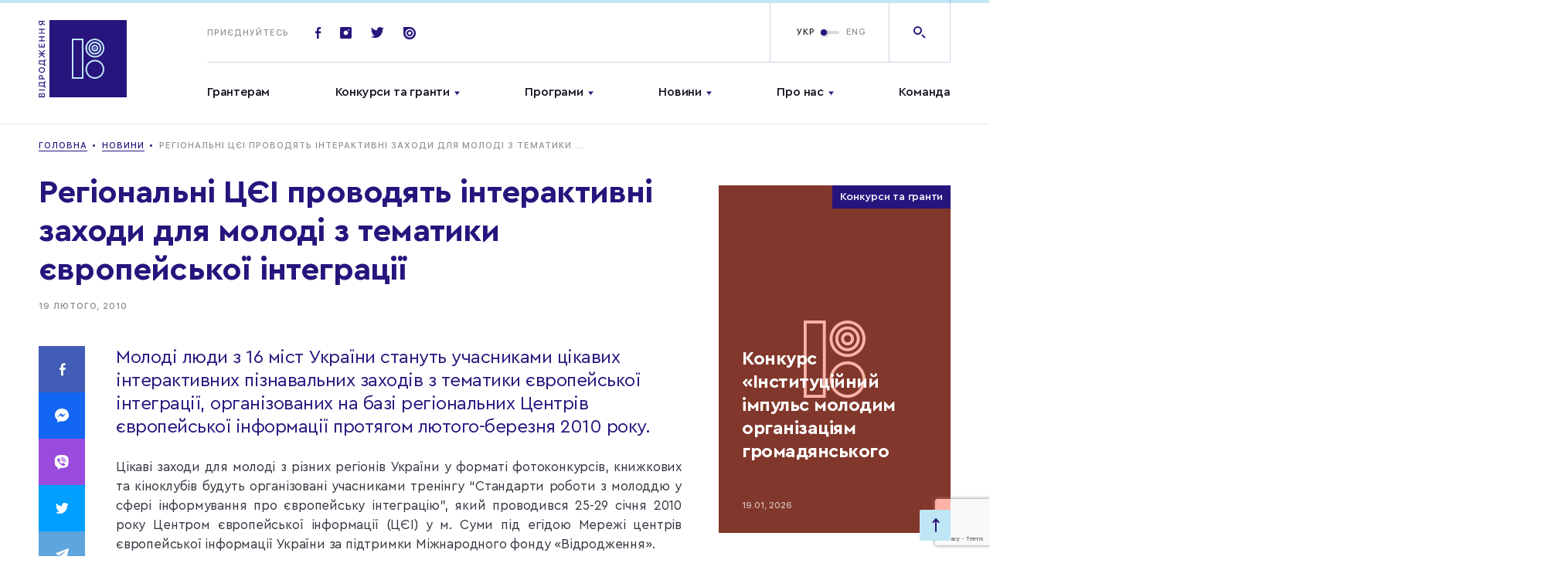

--- FILE ---
content_type: text/html; charset=UTF-8
request_url: https://www.irf.ua/regionalni_tsei_provodyat_interaktivni_zakhodi_dlya_molodi_z_tematiki_evropeyskoi_integratsii/
body_size: 23958
content:
<!doctype html>
<html prefix="og: http://ogp.me/ns#" lang="">
<head>
	<meta charset="UTF-8">
<meta name="viewport" content="width=device-width,initial-scale=1">
<title>Регіональні ЦЄІ проводять інтерактивні заходи для молоді з тематики європейської інтеграції</title>
<link rel="stylesheet" href="https://www.irf.ua/wp-content/themes/irf/assets/css/style.css?ver=1769065283">
<meta name="msapplication-TileColor" content="#ffffff">
<meta name="theme-color" content="#ffffff">
<!-- end favicon -->

<meta name='robots' content='max-image-preview:large' />
	<style>img:is([sizes="auto" i], [sizes^="auto," i]) { contain-intrinsic-size: 3000px 1500px }</style>
	<link rel="alternate" hreflang="uk" href="https://www.irf.ua/regionalni_tsei_provodyat_interaktivni_zakhodi_dlya_molodi_z_tematiki_evropeyskoi_integratsii/" />
<link rel="alternate" hreflang="x-default" href="https://www.irf.ua/regionalni_tsei_provodyat_interaktivni_zakhodi_dlya_molodi_z_tematiki_evropeyskoi_integratsii/" />

		<style type="text/css">
			.mistape-test, .mistape_mistake_inner {color: #28147d !important;}
			#mistape_dialog h2::before, #mistape_dialog .mistape_action, .mistape-letter-back {background-color: #28147d !important; }
			#mistape_reported_text:before, #mistape_reported_text:after {border-color: #28147d !important;}
            .mistape-letter-front .front-left {border-left-color: #28147d !important;}
            .mistape-letter-front .front-right {border-right-color: #28147d !important;}
            .mistape-letter-front .front-bottom, .mistape-letter-back > .mistape-letter-back-top, .mistape-letter-top {border-bottom-color: #28147d !important;}
            .mistape-logo svg {fill: #28147d !important;}
		</style>
		<link rel='stylesheet' id='wp-block-library-css' href='https://www.irf.ua/wp-includes/css/dist/block-library/style.min.css?ver=6.7.4' type='text/css' media='all' />
<style id='classic-theme-styles-inline-css' type='text/css'>
/*! This file is auto-generated */
.wp-block-button__link{color:#fff;background-color:#32373c;border-radius:9999px;box-shadow:none;text-decoration:none;padding:calc(.667em + 2px) calc(1.333em + 2px);font-size:1.125em}.wp-block-file__button{background:#32373c;color:#fff;text-decoration:none}
</style>
<style id='global-styles-inline-css' type='text/css'>
:root{--wp--preset--aspect-ratio--square: 1;--wp--preset--aspect-ratio--4-3: 4/3;--wp--preset--aspect-ratio--3-4: 3/4;--wp--preset--aspect-ratio--3-2: 3/2;--wp--preset--aspect-ratio--2-3: 2/3;--wp--preset--aspect-ratio--16-9: 16/9;--wp--preset--aspect-ratio--9-16: 9/16;--wp--preset--color--black: #000000;--wp--preset--color--cyan-bluish-gray: #abb8c3;--wp--preset--color--white: #ffffff;--wp--preset--color--pale-pink: #f78da7;--wp--preset--color--vivid-red: #cf2e2e;--wp--preset--color--luminous-vivid-orange: #ff6900;--wp--preset--color--luminous-vivid-amber: #fcb900;--wp--preset--color--light-green-cyan: #7bdcb5;--wp--preset--color--vivid-green-cyan: #00d084;--wp--preset--color--pale-cyan-blue: #8ed1fc;--wp--preset--color--vivid-cyan-blue: #0693e3;--wp--preset--color--vivid-purple: #9b51e0;--wp--preset--gradient--vivid-cyan-blue-to-vivid-purple: linear-gradient(135deg,rgba(6,147,227,1) 0%,rgb(155,81,224) 100%);--wp--preset--gradient--light-green-cyan-to-vivid-green-cyan: linear-gradient(135deg,rgb(122,220,180) 0%,rgb(0,208,130) 100%);--wp--preset--gradient--luminous-vivid-amber-to-luminous-vivid-orange: linear-gradient(135deg,rgba(252,185,0,1) 0%,rgba(255,105,0,1) 100%);--wp--preset--gradient--luminous-vivid-orange-to-vivid-red: linear-gradient(135deg,rgba(255,105,0,1) 0%,rgb(207,46,46) 100%);--wp--preset--gradient--very-light-gray-to-cyan-bluish-gray: linear-gradient(135deg,rgb(238,238,238) 0%,rgb(169,184,195) 100%);--wp--preset--gradient--cool-to-warm-spectrum: linear-gradient(135deg,rgb(74,234,220) 0%,rgb(151,120,209) 20%,rgb(207,42,186) 40%,rgb(238,44,130) 60%,rgb(251,105,98) 80%,rgb(254,248,76) 100%);--wp--preset--gradient--blush-light-purple: linear-gradient(135deg,rgb(255,206,236) 0%,rgb(152,150,240) 100%);--wp--preset--gradient--blush-bordeaux: linear-gradient(135deg,rgb(254,205,165) 0%,rgb(254,45,45) 50%,rgb(107,0,62) 100%);--wp--preset--gradient--luminous-dusk: linear-gradient(135deg,rgb(255,203,112) 0%,rgb(199,81,192) 50%,rgb(65,88,208) 100%);--wp--preset--gradient--pale-ocean: linear-gradient(135deg,rgb(255,245,203) 0%,rgb(182,227,212) 50%,rgb(51,167,181) 100%);--wp--preset--gradient--electric-grass: linear-gradient(135deg,rgb(202,248,128) 0%,rgb(113,206,126) 100%);--wp--preset--gradient--midnight: linear-gradient(135deg,rgb(2,3,129) 0%,rgb(40,116,252) 100%);--wp--preset--font-size--small: 13px;--wp--preset--font-size--medium: 20px;--wp--preset--font-size--large: 36px;--wp--preset--font-size--x-large: 42px;--wp--preset--spacing--20: 0.44rem;--wp--preset--spacing--30: 0.67rem;--wp--preset--spacing--40: 1rem;--wp--preset--spacing--50: 1.5rem;--wp--preset--spacing--60: 2.25rem;--wp--preset--spacing--70: 3.38rem;--wp--preset--spacing--80: 5.06rem;--wp--preset--shadow--natural: 6px 6px 9px rgba(0, 0, 0, 0.2);--wp--preset--shadow--deep: 12px 12px 50px rgba(0, 0, 0, 0.4);--wp--preset--shadow--sharp: 6px 6px 0px rgba(0, 0, 0, 0.2);--wp--preset--shadow--outlined: 6px 6px 0px -3px rgba(255, 255, 255, 1), 6px 6px rgba(0, 0, 0, 1);--wp--preset--shadow--crisp: 6px 6px 0px rgba(0, 0, 0, 1);}:where(.is-layout-flex){gap: 0.5em;}:where(.is-layout-grid){gap: 0.5em;}body .is-layout-flex{display: flex;}.is-layout-flex{flex-wrap: wrap;align-items: center;}.is-layout-flex > :is(*, div){margin: 0;}body .is-layout-grid{display: grid;}.is-layout-grid > :is(*, div){margin: 0;}:where(.wp-block-columns.is-layout-flex){gap: 2em;}:where(.wp-block-columns.is-layout-grid){gap: 2em;}:where(.wp-block-post-template.is-layout-flex){gap: 1.25em;}:where(.wp-block-post-template.is-layout-grid){gap: 1.25em;}.has-black-color{color: var(--wp--preset--color--black) !important;}.has-cyan-bluish-gray-color{color: var(--wp--preset--color--cyan-bluish-gray) !important;}.has-white-color{color: var(--wp--preset--color--white) !important;}.has-pale-pink-color{color: var(--wp--preset--color--pale-pink) !important;}.has-vivid-red-color{color: var(--wp--preset--color--vivid-red) !important;}.has-luminous-vivid-orange-color{color: var(--wp--preset--color--luminous-vivid-orange) !important;}.has-luminous-vivid-amber-color{color: var(--wp--preset--color--luminous-vivid-amber) !important;}.has-light-green-cyan-color{color: var(--wp--preset--color--light-green-cyan) !important;}.has-vivid-green-cyan-color{color: var(--wp--preset--color--vivid-green-cyan) !important;}.has-pale-cyan-blue-color{color: var(--wp--preset--color--pale-cyan-blue) !important;}.has-vivid-cyan-blue-color{color: var(--wp--preset--color--vivid-cyan-blue) !important;}.has-vivid-purple-color{color: var(--wp--preset--color--vivid-purple) !important;}.has-black-background-color{background-color: var(--wp--preset--color--black) !important;}.has-cyan-bluish-gray-background-color{background-color: var(--wp--preset--color--cyan-bluish-gray) !important;}.has-white-background-color{background-color: var(--wp--preset--color--white) !important;}.has-pale-pink-background-color{background-color: var(--wp--preset--color--pale-pink) !important;}.has-vivid-red-background-color{background-color: var(--wp--preset--color--vivid-red) !important;}.has-luminous-vivid-orange-background-color{background-color: var(--wp--preset--color--luminous-vivid-orange) !important;}.has-luminous-vivid-amber-background-color{background-color: var(--wp--preset--color--luminous-vivid-amber) !important;}.has-light-green-cyan-background-color{background-color: var(--wp--preset--color--light-green-cyan) !important;}.has-vivid-green-cyan-background-color{background-color: var(--wp--preset--color--vivid-green-cyan) !important;}.has-pale-cyan-blue-background-color{background-color: var(--wp--preset--color--pale-cyan-blue) !important;}.has-vivid-cyan-blue-background-color{background-color: var(--wp--preset--color--vivid-cyan-blue) !important;}.has-vivid-purple-background-color{background-color: var(--wp--preset--color--vivid-purple) !important;}.has-black-border-color{border-color: var(--wp--preset--color--black) !important;}.has-cyan-bluish-gray-border-color{border-color: var(--wp--preset--color--cyan-bluish-gray) !important;}.has-white-border-color{border-color: var(--wp--preset--color--white) !important;}.has-pale-pink-border-color{border-color: var(--wp--preset--color--pale-pink) !important;}.has-vivid-red-border-color{border-color: var(--wp--preset--color--vivid-red) !important;}.has-luminous-vivid-orange-border-color{border-color: var(--wp--preset--color--luminous-vivid-orange) !important;}.has-luminous-vivid-amber-border-color{border-color: var(--wp--preset--color--luminous-vivid-amber) !important;}.has-light-green-cyan-border-color{border-color: var(--wp--preset--color--light-green-cyan) !important;}.has-vivid-green-cyan-border-color{border-color: var(--wp--preset--color--vivid-green-cyan) !important;}.has-pale-cyan-blue-border-color{border-color: var(--wp--preset--color--pale-cyan-blue) !important;}.has-vivid-cyan-blue-border-color{border-color: var(--wp--preset--color--vivid-cyan-blue) !important;}.has-vivid-purple-border-color{border-color: var(--wp--preset--color--vivid-purple) !important;}.has-vivid-cyan-blue-to-vivid-purple-gradient-background{background: var(--wp--preset--gradient--vivid-cyan-blue-to-vivid-purple) !important;}.has-light-green-cyan-to-vivid-green-cyan-gradient-background{background: var(--wp--preset--gradient--light-green-cyan-to-vivid-green-cyan) !important;}.has-luminous-vivid-amber-to-luminous-vivid-orange-gradient-background{background: var(--wp--preset--gradient--luminous-vivid-amber-to-luminous-vivid-orange) !important;}.has-luminous-vivid-orange-to-vivid-red-gradient-background{background: var(--wp--preset--gradient--luminous-vivid-orange-to-vivid-red) !important;}.has-very-light-gray-to-cyan-bluish-gray-gradient-background{background: var(--wp--preset--gradient--very-light-gray-to-cyan-bluish-gray) !important;}.has-cool-to-warm-spectrum-gradient-background{background: var(--wp--preset--gradient--cool-to-warm-spectrum) !important;}.has-blush-light-purple-gradient-background{background: var(--wp--preset--gradient--blush-light-purple) !important;}.has-blush-bordeaux-gradient-background{background: var(--wp--preset--gradient--blush-bordeaux) !important;}.has-luminous-dusk-gradient-background{background: var(--wp--preset--gradient--luminous-dusk) !important;}.has-pale-ocean-gradient-background{background: var(--wp--preset--gradient--pale-ocean) !important;}.has-electric-grass-gradient-background{background: var(--wp--preset--gradient--electric-grass) !important;}.has-midnight-gradient-background{background: var(--wp--preset--gradient--midnight) !important;}.has-small-font-size{font-size: var(--wp--preset--font-size--small) !important;}.has-medium-font-size{font-size: var(--wp--preset--font-size--medium) !important;}.has-large-font-size{font-size: var(--wp--preset--font-size--large) !important;}.has-x-large-font-size{font-size: var(--wp--preset--font-size--x-large) !important;}
:where(.wp-block-post-template.is-layout-flex){gap: 1.25em;}:where(.wp-block-post-template.is-layout-grid){gap: 1.25em;}
:where(.wp-block-columns.is-layout-flex){gap: 2em;}:where(.wp-block-columns.is-layout-grid){gap: 2em;}
:root :where(.wp-block-pullquote){font-size: 1.5em;line-height: 1.6;}
</style>
<link rel='stylesheet' id='contact-form-7-css' href='https://www.irf.ua/wp-content/plugins/contact-form-7/includes/css/styles.css?ver=5.7.4' type='text/css' media='all' />
<link rel='stylesheet' id='wpml-legacy-horizontal-list-0-css' href='//www.irf.ua/wp-content/plugins/sitepress-multilingual-cms/templates/language-switchers/legacy-list-horizontal/style.min.css?ver=1' type='text/css' media='all' />
<style id='wpml-legacy-horizontal-list-0-inline-css' type='text/css'>
.wpml-ls-statics-footer a {color:#444444;background-color:#ffffff;}.wpml-ls-statics-footer a:hover,.wpml-ls-statics-footer a:focus {color:#000000;background-color:#eeeeee;}.wpml-ls-statics-footer .wpml-ls-current-language>a {color:#444444;background-color:#ffffff;}.wpml-ls-statics-footer .wpml-ls-current-language:hover>a, .wpml-ls-statics-footer .wpml-ls-current-language>a:focus {color:#000000;background-color:#eeeeee;}
</style>
<link rel='stylesheet' id='mistape-front-css' href='https://www.irf.ua/wp-content/plugins/mistape/assets/css/mistape-front.css?ver=1.3.9' type='text/css' media='all' />
<link rel='stylesheet' id='tmm-css' href='https://www.irf.ua/wp-content/plugins/team-members/inc/css/tmm_style.css?ver=6.7.4' type='text/css' media='all' />
<link rel="https://api.w.org/" href="https://www.irf.ua/wp-json/" /><link rel="alternate" title="JSON" type="application/json" href="https://www.irf.ua/wp-json/wp/v2/posts/55995" /><link rel="canonical" href="https://www.irf.ua/regionalni_tsei_provodyat_interaktivni_zakhodi_dlya_molodi_z_tematiki_evropeyskoi_integratsii/" />
<link rel='shortlink' href='https://www.irf.ua/?p=55995' />
<meta name="generator" content="WPML ver:4.5.14 stt:1,54;" />
<!-- Stream WordPress user activity plugin v3.9.2 -->
<link rel="preconnect" href="https://www.google.com">
<link rel="preconnect" href="https://www.gstatic.com" crossorigin>
<link rel="icon" href="https://www.irf.ua/wp-content/uploads/2019/08/cropped-logotype_vidrodzhennia-1-32x32.png" sizes="32x32" />
<link rel="icon" href="https://www.irf.ua/wp-content/uploads/2019/08/cropped-logotype_vidrodzhennia-1-192x192.png" sizes="192x192" />
<link rel="apple-touch-icon" href="https://www.irf.ua/wp-content/uploads/2019/08/cropped-logotype_vidrodzhennia-1-180x180.png" />
<meta name="msapplication-TileImage" content="https://www.irf.ua/wp-content/uploads/2019/08/cropped-logotype_vidrodzhennia-1-270x270.png" />



</head>
<body class="post-template-default single single-post postid-55995 single-format-standard wp-embed-responsive elementor-default">

<div id="mobileMenu" class="mobile-menu">

	<div class="mobile-menu--top">
			<ul class="mainmenu">
					<li class="menu-item menu-item-type-custom menu-item-object-custom menu-item-78323">
				<a href="https://www.irf.ua/granteram/">Грантерам</a>
							</li>
					<li class="menu-item menu-item-type-custom menu-item-object-custom menu-item-17 menu-item-has-children menu-item-has-children">
				<a href="/grants/contests/">Конкурси та гранти</a>
									<ul class="submenu">
													<li class="menu-item menu-item-type-custom menu-item-object-custom menu-item-69131"><a href="https://www.irf.ua/grants/contests/">Поточні конкурси</a></li>
													<li class="menu-item menu-item-type-custom menu-item-object-custom menu-item-62490"><a href="/grants/contests-end/">Завершені конкурси</a></li>
													<li class="menu-item menu-item-type-post_type menu-item-object-page menu-item-69130"><a href="https://www.irf.ua/granteram/">Грантерам</a></li>
											</ul>
							</li>
					<li class="menu-item menu-item-type-custom menu-item-object-custom menu-item-21 menu-item-has-children menu-item-has-children">
				<a href="/programs/">Програми</a>
									<ul class="submenu">
													<li class="menu-item menu-item-type-taxonomy menu-item-object-program menu-item-25329"><a href="https://www.irf.ua/program/democracy/">Демократія і належне врядування</a></li>
													<li class="menu-item menu-item-type-taxonomy menu-item-object-program current-post-ancestor current-menu-parent current-post-parent menu-item-25330"><a href="https://www.irf.ua/program/eu/">Європа і світ</a></li>
													<li class="menu-item menu-item-type-taxonomy menu-item-object-program menu-item-25331"><a href="https://www.irf.ua/program/human_rights/">Права людини та правосуддя</a></li>
													<li class="menu-item menu-item-type-taxonomy menu-item-object-program menu-item-25333"><a href="https://www.irf.ua/program/social_capital/">Соціальний капітал</a></li>
													<li class="menu-item menu-item-type-custom menu-item-object-custom menu-item-79422"><a href="https://www.irf.ua/program/gs">Громадянська стійкість</a></li>
													<li class="menu-item menu-item-type-custom menu-item-object-custom menu-item-79423"><a href="https://www.irf.ua/program/eu_ren/">Вступаємо в ЄС разом</a></li>
													<li class="menu-item menu-item-type-custom menu-item-object-custom menu-item-92380"><a href="https://www.irf.ua/program/impuls/">Імпульс</a></li>
													<li class="menu-item menu-item-type-custom menu-item-object-custom menu-item-92381"><a href="https://www.irf.ua/program/ls/">Лабораторія Стійкості</a></li>
											</ul>
							</li>
					<li class="menu-item menu-item-type-custom menu-item-object-custom menu-item-24 menu-item-has-children menu-item-has-children">
				<a href="/news/">Новини</a>
									<ul class="submenu">
													<li class="menu-item menu-item-type-custom menu-item-object-custom menu-item-85931"><a href="/news/">Новини</a></li>
													<li class="menu-item menu-item-type-custom menu-item-object-custom menu-item-25"><a href="/publications/">Публікації</a></li>
											</ul>
							</li>
					<li class="menu-item menu-item-type-post_type menu-item-object-page menu-item-25286 menu-item-has-children menu-item-has-children">
				<a href="https://www.irf.ua/about/">Про нас</a>
									<ul class="submenu">
													<li class="menu-item menu-item-type-custom menu-item-object-custom menu-item-80724"><a href="https://www.irf.ua/strategy-2025/">Стратегія Фонду</a></li>
													<li class="menu-item menu-item-type-custom menu-item-object-custom menu-item-92342"><a href="https://www.irf.ua/shhorichni-zvity-mizhnarodnogo-fondu-vidrodzhennya-za-1994-2023-roky/">Річні звіти</a></li>
											</ul>
							</li>
					<li class="menu-item menu-item-type-custom menu-item-object-custom menu-item-85930">
				<a href="https://www.irf.ua/team/">Команда</a>
							</li>
			</ul>
	</div>

	<div class="mobile-menu--bottom">

		<form action="" class="footer-subscribe">

			<div class="title">
				Приєднуйтесь
			</div>

			<div class="footer-subscribe-inp">
				<span class="icon-email"></span>
								<input type="text" placeholder="Введіть email">
			</div>

		</form>

		<div class="soclist-footer basecolor2">
							<a href="https://www.facebook.com/irf.ukraine" class="soc-item icon-fb" target="_blank"></a>
			
							<a href="https://twitter.com/IRF_Ukraine" class="soc-item icon-tw" target="_blank"></a>
			
							<a href="https://www.instagram.com/irf_ukraine/" class="soc-item icon-insta" target="_blank"></a>
			
			
							<a href="https://issuu.com/irf_ua" class="soc-item icon-issuu" target="_blank"></a>
					</div>

	</div>

</div>

<div class="mainheader-wrap" data-id="top">

	<header class="mainheader">
		<div class="progress-bar">
			<div class="progress-bar__inner"></div>
		</div>
		<div class="wrap">

			<div class="mainheader--left">
				<a href="https://www.irf.ua" class="logo-full">
						<svg version="1.1" id="Layer_1" xmlns="http://www.w3.org/2000/svg" xmlns:xlink="http://www.w3.org/1999/xlink" x="0px" y="0px"
	     viewBox="0 0 114 100" style="enable-background:new 0 0 114 100;" xml:space="preserve">
<style type="text/css">
	.st2 {
		enable-background: new;
	}
</style>
		<g id="All_pages">
			<g id="Home_page_Vidrodzenya_new" transform="translate(-132.000000, -30.000000)">
				<g id="header">
					<g id="logo" transform="translate(130.000000, 29.000000)">
						<g>
							<polygon class="hover-lightblue" id="fill-logo" fill="#28147D" points="16,101 116,101 116,1 16,1 					" />
							<g class="hover-basecolor" id="Group-2" transform="translate(46.000000, 26.000000)">
								<path fill="#C0E6F5" d="M14,51H-1V-1h15V51z M1,49h11V1H1V49z" />
								<g id="Group-13" transform="translate(16.875000, 0.000000)">
									<path fill="#C0E6F5" d="M11.9,51C5.2,51-0.3,45.5-0.3,38.7c0-6.8,5.5-12.3,12.2-12.3c6.7,0,12.2,5.5,12.2,12.3
								C24.1,45.5,18.6,51,11.9,51z M11.9,28.5c-5.6,0-10.2,4.6-10.2,10.3S6.3,49,11.9,49c5.6,0,10.2-4.6,10.2-10.3
								S17.5,28.5,11.9,28.5z" />
									<path fill="#C0E6F5" d="M11.9,23.5c-0.4,0-0.8,0-1.1-0.1C4.1,22.9-0.9,16.9-0.3,10.2C0,6.9,1.6,3.9,4.1,1.8
								C6.6-0.3,9.8-1.2,13-0.9c6.7,0.6,11.7,6.6,11.1,13.3c-0.3,3.3-1.8,6.2-4.3,8.3C17.5,22.6,14.8,23.5,11.9,23.5z M11.9,1
								C9.5,1,7.2,1.8,5.4,3.4c-2.1,1.8-3.4,4.2-3.6,7C1.2,16,5.4,21,11,21.5c2.7,0.3,5.4-0.6,7.5-2.3c2.1-1.8,3.4-4.2,3.6-7
								C22.6,6.6,18.4,1.6,12.8,1v0C12.5,1,12.2,1,11.9,1z" />
									<path id="Fill-7" fill="#C0E6F5" d="M12.9,11.3c0,0.5-0.4,1-1,1c-0.5,0-1-0.4-1-1c0-0.5,0.4-1,1-1
								C12.4,10.3,12.9,10.7,12.9,11.3" />
									<path fill="#C0E6F5" d="M11.9,19.6c-0.3,0-0.5,0-0.8,0c-4.6-0.4-7.9-4.5-7.5-9.1c0.2-2.2,1.3-4.2,3-5.7c1.7-1.4,3.9-2.1,6.1-1.9
								v0c4.6,0.4,7.9,4.5,7.5,9.1c-0.2,2.2-1.3,4.2-3,5.7C15.7,19,13.9,19.6,11.9,19.6z M11.9,4.9c-1.5,0-2.9,0.5-4,1.5
								C6.6,7.5,5.8,9,5.6,10.7c-0.3,3.5,2.3,6.6,5.7,6.9c1.7,0.2,3.3-0.4,4.6-1.4c1.3-1.1,2.1-2.6,2.3-4.3c0.3-3.5-2.2-6.6-5.7-6.9
								C12.3,4.9,12.1,4.9,11.9,4.9z" />
									<path fill="#C0E6F5" d="M11.9,15.7c-0.1,0-0.3,0-0.4,0c-2.4-0.2-4.2-2.4-4-4.8c0.1-1.2,0.7-2.2,1.6-3c0.9-0.8,2.1-1.1,3.2-1
								c2.4,0.2,4.2,2.4,4,4.8c-0.1,1.2-0.7,2.2-1.6,3C13.9,15.3,12.9,15.7,11.9,15.7z M11.9,8.8c-0.6,0-1.1,0.2-1.5,0.6
								c-0.5,0.4-0.8,1-0.9,1.6c-0.1,1.3,0.9,2.5,2.2,2.6c0.6,0.1,1.3-0.1,1.8-0.6c0.5-0.4,0.8-1,0.9-1.6c0.1-1.3-0.9-2.5-2.2-2.6v0
								C12,8.8,12,8.8,11.9,8.8z" />
								</g>
							</g>
							<g class="st2">
								<path fill="#28147D" d="M10,101H2.2v-3.1c0-1.5,0.7-2.3,1.9-2.3c0.8,0,1.5,0.6,1.7,1.4h0.1c0.1-1,0.9-1.7,1.9-1.7
							c1.4,0,2.2,1,2.2,2.6V101z M5.5,99.8v-1.4c0-1.1-0.4-1.6-1.1-1.6c-0.7,0-1.1,0.5-1.1,1.4v1.6H5.5z M9,98
							c0-1.1-0.4-1.7-1.3-1.7c-0.8,0-1.2,0.6-1.2,1.7v1.7H9V98z" />
								<path fill="#28147D" d="M10,92.1H2.2v-1.2H10V92.1z" />
								<path fill="#28147D" d="M11.5,87.2v1.1H8.9v-0.6c-0.3-0.6-1-0.7-2-0.8l-4.6-0.3v-5.1h6.7v-1h2.6v1.1H10v5.6H11.5z M8.8,86.3
							L8.8,86.3l0.1-3.6H3.3v2.9L7,85.8C7.8,85.8,8.4,85.9,8.8,86.3z" />
								<path fill="#28147D" d="M2.2,74.7c0-1.5,1-2.6,2.6-2.6c1.5,0,2.6,1.1,2.6,2.6v1.8H10v1.2H2.2V74.7z M6.3,76.5V75
							c0-1-0.5-1.6-1.5-1.6c-1,0-1.5,0.6-1.5,1.6v1.5H6.3z" />
								<path fill="#28147D" d="M6.1,62.1c2.5,0,4.1,1.4,4.1,3.6c0,2.3-1.6,3.6-4.1,3.6c-2.5,0-4.1-1.4-4.1-3.6
							C2.1,63.5,3.6,62.1,6.1,62.1z M6.1,68.1c1.8,0,2.9-0.9,2.9-2.4c0-1.5-1.2-2.4-2.9-2.4c-1.8,0-2.9,0.9-2.9,2.4
							S4.3,68.1,6.1,68.1z" />
								<path fill="#28147D" d="M11.5,58.9V60H8.9v-0.6c-0.3-0.6-1-0.7-2-0.8l-4.6-0.3v-5.1h6.7v-1h2.6v1.1H10v5.6H11.5z M8.8,58L8.8,58
							l0.1-3.6H3.3v2.9L7,57.5C7.8,57.6,8.4,57.7,8.8,58z" />
								<path fill="#28147D" d="M5.6,43.8L2.2,41v-1.4L6,42.8l4-3.5v1.5l-3.4,3V44H10v1.2H6.6v0.3l3.4,3V50l-4-3.4l-3.8,3.2v-1.4l3.4-2.8
							v-0.3H2.2V44h3.4V43.8z" />
								<path fill="#28147D" d="M10,31.6v4.9H2.2v-4.9h1.1v3.7h2.2v-3.5h1v3.5h2.3v-3.7H10z" />
								<path fill="#28147D" d="M10,23.2H6.6v4H10v1.2H2.2v-1.2h3.3v-4H2.2V22H10V23.2z" />
								<path fill="#28147D" d="M10,13.4H6.6v4H10v1.2H2.2v-1.2h3.3v-4H2.2v-1.2H10V13.4z" />
							</g>
							<g class="st2">
								<path fill="#28147D" d="M10,6.7v1.4L6.9,5.9C6.7,7,5.8,7.7,4.7,7.7c-1.4,0-2.4-1.1-2.4-2.6v-3H10v1.2H7.1v1.4L10,6.7z M3.3,3.3
							v1.5c0,1,0.5,1.6,1.4,1.6s1.4-0.6,1.4-1.6V3.3H3.3z" />
							</g>
						</g>
					</g>
				</g>
			</g>
		</g>
</svg>
				</a>
			</div>

			<div class="mainheader--right">
				<div class="mainheader-top">

					<a href="https://www.irf.ua" class="logo-sticky">
						<img src="https://www.irf.ua/wp-content/themes/irf/assets/img/svg/logo-sticky.svg" alt="">
					</a>

					<div class="top-socials">
						<span class="title">Приєднуйтесь</span>

													<a href="https://www.facebook.com/irf.ukraine" class="soc-item icon-fb" target="_blank"></a>
						
													<a href="https://www.instagram.com/irf_ukraine/" class="soc-item icon-insta" target="_blank"></a>
						
													<a href="https://twitter.com/IRF_Ukraine" class="soc-item icon-tw" target="_blank"></a>
						
						
													<a href="https://issuu.com/irf_ua" class="soc-item icon-issuu" target="_blank"></a>
						
					</div>

					<div class="mainheader-btns">

						<span id="openMobileMenu" class="menu-link ">
							<span class="burger"></span>Меню
						</span>

						<div class="top-lang">

							
							<div class="switchtoggle">

								
								<input type="checkbox" id="switchlang"  />

								<label class="lbl-switch" for="switchlang">
																			<span class="switchtoggle-title left">
											<a href="https://www.irf.ua/regionalni_tsei_provodyat_interaktivni_zakhodi_dlya_molodi_z_tematiki_evropeyskoi_integratsii/">УКР</a>
										</span>
																			<span class="switchtoggle-title right">
											<a href="https://www.irf.ua/en/regionalni_tsei_provodyat_interaktivni_zakhodi_dlya_molodi_z_tematiki_evropeyskoi_integratsii/">ENG</a>
										</span>
																	</label>

							</div>

							<a href="" class="top-lang-mobile open_popup_language">
								<img src="https://www.irf.ua/wp-content/themes/irf/assets/img/svg/ukr.svg" width="20" alt="ua">
							</a>

						</div>

						<a href="" class="top-search icon-search open_popup_search"></a>

					</div>

					<div class="top-search-form">

						<form action="" class="form-inner search_input">
							<button class="icon-search-right"></button>
														<input id="modal-search-input" class="" type="text" placeholder="Я шукаю…">
						</form>

						<div class="close_modal btn-close-search js-close-search">
							<span class="icon-plus"></span>
						</div>

					</div>

				</div>

				<div class="mainheader-bottom">
						<ul class="mainmenu open_megamenu">
					<li class="menu-item menu-item-type-custom menu-item-object-custom menu-item-78323" >
				<a href="https://www.irf.ua/granteram/">Грантерам</a>
			</li>
					<li class="menu-item menu-item-type-custom menu-item-object-custom menu-item-17 menu-item-has-children menu-item-has-children" id="menu-item2">
				<a href="/grants/contests/">Конкурси та гранти</a>
			</li>
					<li class="menu-item menu-item-type-custom menu-item-object-custom menu-item-21 menu-item-has-children menu-item-has-children" id="menu-item3">
				<a href="/programs/">Програми</a>
			</li>
					<li class="menu-item menu-item-type-custom menu-item-object-custom menu-item-24 menu-item-has-children menu-item-has-children" id="menu-item4">
				<a href="/news/">Новини</a>
			</li>
					<li class="menu-item menu-item-type-post_type menu-item-object-page menu-item-25286 menu-item-has-children menu-item-has-children" id="menu-item5">
				<a href="https://www.irf.ua/about/">Про нас</a>
			</li>
					<li class="menu-item menu-item-type-custom menu-item-object-custom menu-item-85930" >
				<a href="https://www.irf.ua/team/">Команда</a>
			</li>
			</ul>

	<div class="mega-menu" id="megamenuMain">
		<div class="wrap">

						
																			<div class="mega-menu--inner" data-menu="menu-item2">

						<div class="mega-menu-col1">

							<ul class="mega-menu-list grid-2">
																											<li class="menu-item menu-item-type-custom menu-item-object-custom menu-item-17 menu-item-has-children"><a href="https://www.irf.ua/grants/contests/">Поточні конкурси</a>
										</li>
																																																					<li class="menu-item menu-item-type-custom menu-item-object-custom menu-item-17 menu-item-has-children"><a href="https://www.irf.ua/granteram/">Грантерам</a>
										</li>
																								</ul>

							<ul class="mega-menu-list grid-2">
																																												<li class="menu-item menu-item-type-custom menu-item-object-custom menu-item-17 menu-item-has-children"><a href="/grants/contests-end/">Завершені конкурси</a>
										</li>
																																									</ul>

						</div>

						<div class="mega-menu-col2">
															<div class="mega-menu-post">
									<a href="https://www.irf.ua/annualreport2024/">
										<span class="img-cont bgi" style="background-image: url('https://www.irf.ua/wp-content/uploads/2025/06/photo-085-140x180.jpg')"></span>
										<h4 class="title">
											<span>Річний звіт Міжнародного фонду &#8220;Відродження&#8221; за 2024 рік</span>
										</h4>
									</a>
								</div>
													</div>

					</div>
																<div class="mega-menu--inner" data-menu="menu-item3">

						<div class="mega-menu-col1">

							<ul class="mega-menu-list grid-2">
																											<li class="menu-item menu-item-type-custom menu-item-object-custom menu-item-21 menu-item-has-children"><a href="https://www.irf.ua/program/democracy/">Демократія і належне врядування</a>
										</li>
																																																					<li class="menu-item menu-item-type-custom menu-item-object-custom menu-item-21 menu-item-has-children"><a href="https://www.irf.ua/program/human_rights/">Права людини та правосуддя</a>
										</li>
																																																					<li class="menu-item menu-item-type-custom menu-item-object-custom menu-item-21 menu-item-has-children"><a href="https://www.irf.ua/program/gs">Громадянська стійкість</a>
										</li>
																																																					<li class="menu-item menu-item-type-custom menu-item-object-custom menu-item-21 menu-item-has-children"><a href="https://www.irf.ua/program/impuls/">Імпульс</a>
										</li>
																																									</ul>

							<ul class="mega-menu-list grid-2">
																																												<li class="menu-item menu-item-type-custom menu-item-object-custom menu-item-21 menu-item-has-children"><a href="https://www.irf.ua/program/eu/">Європа і світ</a>
										</li>
																																																					<li class="menu-item menu-item-type-custom menu-item-object-custom menu-item-21 menu-item-has-children"><a href="https://www.irf.ua/program/social_capital/">Соціальний капітал</a>
										</li>
																																																					<li class="menu-item menu-item-type-custom menu-item-object-custom menu-item-21 menu-item-has-children"><a href="https://www.irf.ua/program/eu_ren/">Вступаємо в ЄС разом</a>
										</li>
																																																					<li class="menu-item menu-item-type-custom menu-item-object-custom menu-item-21 menu-item-has-children"><a href="https://www.irf.ua/program/ls/">Лабораторія Стійкості</a>
										</li>
																								</ul>

						</div>

						<div class="mega-menu-col2">
															<div class="mega-menu-post">
									<a href="https://www.irf.ua/annualreport2024/">
										<span class="img-cont bgi" style="background-image: url('https://www.irf.ua/wp-content/uploads/2025/06/photo-085-140x180.jpg')"></span>
										<h4 class="title">
											<span>Річний звіт Міжнародного фонду &#8220;Відродження&#8221; за 2024 рік</span>
										</h4>
									</a>
								</div>
													</div>

					</div>
																<div class="mega-menu--inner" data-menu="menu-item4">

						<div class="mega-menu-col1">

							<ul class="mega-menu-list grid-2">
																											<li class="menu-item menu-item-type-custom menu-item-object-custom menu-item-24 menu-item-has-children"><a href="/news/">Новини</a>
										</li>
																																									</ul>

							<ul class="mega-menu-list grid-2">
																																												<li class="menu-item menu-item-type-custom menu-item-object-custom menu-item-24 menu-item-has-children"><a href="/publications/">Публікації</a>
										</li>
																								</ul>

						</div>

						<div class="mega-menu-col2">
															<div class="mega-menu-post">
									<a href="https://www.irf.ua/annualreport2024/">
										<span class="img-cont bgi" style="background-image: url('https://www.irf.ua/wp-content/uploads/2025/06/photo-085-140x180.jpg')"></span>
										<h4 class="title">
											<span>Річний звіт Міжнародного фонду &#8220;Відродження&#8221; за 2024 рік</span>
										</h4>
									</a>
								</div>
													</div>

					</div>
																<div class="mega-menu--inner" data-menu="menu-item5">

						<div class="mega-menu-col1">

							<ul class="mega-menu-list grid-2">
																											<li class="menu-item menu-item-type-post_type menu-item-object-page menu-item-25286 menu-item-has-children"><a href="https://www.irf.ua/strategy-2025/">Стратегія Фонду</a>
										</li>
																																									</ul>

							<ul class="mega-menu-list grid-2">
																																												<li class="menu-item menu-item-type-post_type menu-item-object-page menu-item-25286 menu-item-has-children"><a href="https://www.irf.ua/shhorichni-zvity-mizhnarodnogo-fondu-vidrodzhennya-za-1994-2023-roky/">Річні звіти</a>
										</li>
																								</ul>

						</div>

						<div class="mega-menu-col2">
															<div class="mega-menu-post">
									<a href="https://www.irf.ua/annualreport2024/">
										<span class="img-cont bgi" style="background-image: url('https://www.irf.ua/wp-content/uploads/2025/06/photo-085-140x180.jpg')"></span>
										<h4 class="title">
											<span>Річний звіт Міжнародного фонду &#8220;Відродження&#8221; за 2024 рік</span>
										</h4>
									</a>
								</div>
													</div>

					</div>
														
		</div>
	</div>
				</div>

			</div>

		</div>
	</header>

</div>
	<main class="main-container js_load-post">

		<section class="sect-single-sidebar js_post-container">
			<div class="wrap js_container">

				<ul class="breadcrumbs " itemscope itemtype="http://schema.org/BreadcrumbList">

	<li itemprop="itemListElement" itemscope itemtype="http://schema.org/ListItem">
		<a rel="nofollow" itemprop="item" href="https://www.irf.ua">
			<span itemprop="name">Головна</span>
			<meta itemprop="position" content="1">
		</a>
	</li>

										<li itemprop="itemListElement" itemscope itemtype="http://schema.org/ListItem">
					<a rel="nofollow" itemprop="item" href="https://www.irf.ua/news/">
						<span itemprop="name">Новини</span>
						<meta itemprop="position" content="2">
					</a>
				</li>
											
	<li itemprop="itemListElement" itemscope itemtype="http://schema.org/ListItem">
		<span itemprop="name">Регіональні ЦЄІ проводять інтерактивні заходи для молоді з тематики ...</span>
	</li>

</ul>
				<div class="layout-sidebar">
					<div class="layout-sidebar--content">

						<div class="single-sidebar-header">

							<h1 class="title js__inf-scroll-post-title"
								id="55995"
								data-link="https://www.irf.ua/regionalni_tsei_provodyat_interaktivni_zakhodi_dlya_molodi_z_tematiki_evropeyskoi_integratsii/">Регіональні ЦЄІ проводять інтерактивні заходи для молоді з тематики європейської інтеграції</h1>

							<time class="date">
								19 ЛЮТОГО, 2010
							</time>

							
						</div>

						<article class="single-sidebar-content formats-rules js__single-content js_post-content content-to-print_js">

							<aside class="single-socials-aside widget-float">

								<div class="soc-list-post widget-float-inner">
									                            <a class="soc-item icon-fb"
               onclick="OpenPopupCenter('https://www.facebook.com/sharer/sharer.php?u=https%3A%2F%2Fwww.irf.ua%2Fregionalni_tsei_provodyat_interaktivni_zakhodi_dlya_molodi_z_tematiki_evropeyskoi_integratsii%2F','irf.ua',600,400)"
               target="popup"></a>
                                <a class="soc-item icon-msg"
               onclick="OpenPopupCenter('https://www.facebook.com/dialog/send?app_id=194163594432607&amp;link=https%3A%2F%2Fwww.irf.ua%2Fregionalni_tsei_provodyat_interaktivni_zakhodi_dlya_molodi_z_tematiki_evropeyskoi_integratsii%2F&amp;redirect_uri=https%3A%2F%2Fwww.irf.ua%2Fregionalni_tsei_provodyat_interaktivni_zakhodi_dlya_molodi_z_tematiki_evropeyskoi_integratsii%2F','irf.ua',600,400)"
               target="popup"></a>
                                <a class="soc-item icon-viber"
               onclick="OpenPopupCenter('viber://forward?text=%D0%A0%D0%B5%D0%B3%D1%96%D0%BE%D0%BD%D0%B0%D0%BB%D1%8C%D0%BD%D1%96+%D0%A6%D0%84%D0%86+%D0%BF%D1%80%D0%BE%D0%B2%D0%BE%D0%B4%D1%8F%D1%82%D1%8C+%D1%96%D0%BD%D1%82%D0%B5%D1%80%D0%B0%D0%BA%D1%82%D0%B8%D0%B2%D0%BD%D1%96+%D0%B7%D0%B0%D1%85%D0%BE%D0%B4%D0%B8+%D0%B4%D0%BB%D1%8F+%D0%BC%D0%BE%D0%BB%D0%BE%D0%B4%D1%96+%D0%B7+%D1%82%D0%B5%D0%BC%D0%B0%D1%82%D0%B8%D0%BA%D0%B8+%D1%94%D0%B2%D1%80%D0%BE%D0%BF%D0%B5%D0%B9%D1%81%D1%8C%D0%BA%D0%BE%D1%97+%D1%96%D0%BD%D1%82%D0%B5%D0%B3%D1%80%D0%B0%D1%86%D1%96%D1%97 https%3A%2F%2Fwww.irf.ua%2Fregionalni_tsei_provodyat_interaktivni_zakhodi_dlya_molodi_z_tematiki_evropeyskoi_integratsii%2F','irf.ua',600,400)"
               target="popup"></a>
                                <a class="soc-item icon-tw"
               onclick="OpenPopupCenter('https://twitter.com/intent/tweet?text=%D0%A0%D0%B5%D0%B3%D1%96%D0%BE%D0%BD%D0%B0%D0%BB%D1%8C%D0%BD%D1%96+%D0%A6%D0%84%D0%86+%D0%BF%D1%80%D0%BE%D0%B2%D0%BE%D0%B4%D1%8F%D1%82%D1%8C+%D1%96%D0%BD%D1%82%D0%B5%D1%80%D0%B0%D0%BA%D1%82%D0%B8%D0%B2%D0%BD%D1%96+%D0%B7%D0%B0%D1%85%D0%BE%D0%B4%D0%B8+%D0%B4%D0%BB%D1%8F+%D0%BC%D0%BE%D0%BB%D0%BE%D0%B4%D1%96+%D0%B7+%D1%82%D0%B5%D0%BC%D0%B0%D1%82%D0%B8%D0%BA%D0%B8+%D1%94%D0%B2%D1%80%D0%BE%D0%BF%D0%B5%D0%B9%D1%81%D1%8C%D0%BA%D0%BE%D1%97+%D1%96%D0%BD%D1%82%D0%B5%D0%B3%D1%80%D0%B0%D1%86%D1%96%D1%97&amp;url=https%3A%2F%2Fwww.irf.ua%2Fregionalni_tsei_provodyat_interaktivni_zakhodi_dlya_molodi_z_tematiki_evropeyskoi_integratsii%2F','irf.ua',600,400)"
               target="popup"></a>
                                <a class="soc-item icon-tg"
               onclick="OpenPopupCenter('https://t.me/share/url?url=https%3A%2F%2Fwww.irf.ua%2Fregionalni_tsei_provodyat_interaktivni_zakhodi_dlya_molodi_z_tematiki_evropeyskoi_integratsii%2F&amp;text=%D0%A0%D0%B5%D0%B3%D1%96%D0%BE%D0%BD%D0%B0%D0%BB%D1%8C%D0%BD%D1%96+%D0%A6%D0%84%D0%86+%D0%BF%D1%80%D0%BE%D0%B2%D0%BE%D0%B4%D1%8F%D1%82%D1%8C+%D1%96%D0%BD%D1%82%D0%B5%D1%80%D0%B0%D0%BA%D1%82%D0%B8%D0%B2%D0%BD%D1%96+%D0%B7%D0%B0%D1%85%D0%BE%D0%B4%D0%B8+%D0%B4%D0%BB%D1%8F+%D0%BC%D0%BE%D0%BB%D0%BE%D0%B4%D1%96+%D0%B7+%D1%82%D0%B5%D0%BC%D0%B0%D1%82%D0%B8%D0%BA%D0%B8+%D1%94%D0%B2%D1%80%D0%BE%D0%BF%D0%B5%D0%B9%D1%81%D1%8C%D0%BA%D0%BE%D1%97+%D1%96%D0%BD%D1%82%D0%B5%D0%B3%D1%80%D0%B0%D1%86%D1%96%D1%97','irf.ua',600,400)"
               target="popup"></a>
                <a class="soc-item icon-print print-page_js"></a>
								</div>

							</aside>

															<p class="leadtext">
									Молоді люди з 16 міст України стануть учасниками цікавих інтерактивних пізнавальних заходів з тематики європейської інтеграції, організованих на базі регіональних Центрів європейської інформації протягом лютого-березня 2010 року.
								</p>
							
							<p style="text-align: justify;">Цікаві заходи для молоді з різних регіонів України у форматі фотоконкурсів, книжкових та кіноклубів будуть організовані учасниками тренінгу “Стандарти роботи з молоддю у сфері інформування про європейську інтеграцію”, який проводився 25-29 січня 2010 року Центром європейської інформації (ЦЄІ) у м. Суми під егідою Мережі центрів європейської інформації України за підтримки Міжнародного фонду «Відродження».</p>
<p style="text-align: justify;">Під час тренінгу представниками регіональних ЦЄІ та інших громадських організацій були розглянуті  європейські стандарти та сучасні навчально-ігрові та інтерактивні методи роботи з молоддю, а також презентований досвід з організації тематичних заходів. На основі отриманих знань та навичок за участю досвідчених тренерів Ярини Боренько та Андрія Донця учасниками було розроблено плани діяльності з молодіжною аудиторією у своїх регіонах, які вони реалізовуватимуть протягом лютого-березня 2010 року.</p>
<p style="text-align: justify;"><strong>Фотоконкурс «Європа у моєму місті: архітектура, сучасність та історична пам’ять»  буде проведено у містах:</strong></p>
<ul>
<li style="text-align: justify;"><span style="font-size: small;">Вінниця (Вінницький ЦЄІ, контактна особа: Анна Маранчук, (0432) 52 45 80);</span></li>
<li style="text-align: justify;"><span style="font-size: small;">Кременчук (Кременчуцький інформаційно- просвітницький центр “Європейський клуб”, контактна особа: Олег Овчаренко, (067) 276 88 26);</span></li>
<li style="text-align: justify;"><span style="font-size: small;">Луцьк (Волинський ЦЄІ, контактна особа: Юлія Шамрило,  (0332) 72 45 67);</span></li>
<li style="text-align: justify;"><span style="font-size: small;">Одеса (Молодіжна організація  народних дипломатів, контактна особа: Владислав Берестенко, (067) 946 37 03);</span></li>
<li style="text-align: justify;"><span style="font-size: small;">Рівне (Рівненський ЦЄІ, контактна особа: Ірина Шинковська, (0362) 22 35 54);</span></li>
<li style="text-align: justify;"><span style="font-size: small;">Суми (Сумський ЦЄІ, контактна особа: Людмила Голіус, (0542) 34 04 88);</span></li>
<li style="text-align: justify;"><span style="font-size: small;">Чернівці (Чернівецький ЦЄІ, контактна особа: Валерія Руссу, (0372) 52 50 48).</span></li>
</ul>
<p style="text-align: justify;"><strong>Засідання кіноклубів відбуватимуться у містах:</strong></p>
<ul>
<li style="text-align: justify;"><span style="font-size: small;">Канів, тема “Дні  європейського кіно” (Канівське училище культури і мистецтв, контактна особа: Ігор Цимбал, (04736) 3-60-84);</span></li>
<li style="text-align: justify;"><span style="font-size: small;">Миколаїв, тема “Життя в Європі як воно є” (Миколаївський ЦЄІ, контактна особа: Тетяна Голубєва, (0512) 36 08 08);</span></li>
<li style="text-align: justify;"><span style="font-size: small;">Одеса, тема “Ідентичність і толерантність“ (контактна особа: Владислав Берестечко, (067) 946 37 03);</span></li>
<li style="text-align: justify;"><span style="font-size: small;">Хмельницький, тема “Європейська ідентичність” (Хмельницький ЦЄІ, контактна особа: Галина Співак, (0382) 79 47 31).</span></li>
</ul>
<p style="text-align: justify;"><strong>Засідання книжкових клубів будуть проведені у містах:</strong></p>
<ul>
<li style="text-align: justify;"><span style="font-size: small;">Дніпропетровськ (Дніпропетровський ЦЄІ, контактна особа: Наталя Гордійчук, (0562) 42 67 75);</span></li>
<li style="text-align: justify;"><span style="font-size: small;">Київ (Фундація польсько-української співпраці ПАУСІ, контактна особа: Марія Вітвицька, (044) 425 92 58);</span></li>
<li style="text-align: justify;"><span style="font-size: small;">Сімферополь (Сімферопольський ЦЄІ, контактна особа: Олександра Целіщева, 050 6640616);</span></li>
<li style="text-align: justify;"><span style="font-size: small;">Харків (Харківський ЦЄІ, контактна особа: Лариса Федотова, (057) 712-64-35)</span></li>
<li style="text-align: justify;"><span style="font-size: small;">Херсон (Херсонський ЦЄІ, контактна особа: Володимир Тука);</span></li>
<li style="text-align: justify;"><span style="font-size: small;">Чернігів (Чернігівський ЦЄІ, контактна особа: Тетяна Шумська, (04622) 7-45-63).</span></li>
</ul>
<p style="text-align: justify;">Більш детальну інформацію щодо заходів у ваших містах можна отримати,  слідкуючи за анонсами на <a href="http://www.eu.sumy.ua/" target="_blank" rel="noopener noreferrer">http://www.eu.sumy.ua/</a>, а також звернувшись до регіональних контактних осіб.</p>
<p style="text-align: justify;"><em>Стосовно загальних питань просимо звертатися до:</em></p>
<p style="text-align: justify;"><em>Анни Десяткової, Центр європейський ініціатив, м. Суми, info@eu.sumy.ua</em></p>
<p style="text-align: justify;"><em>Дарини Наконечної, координатора проектів Європейської програми МФВ, nakonechna@irf.kiev.ua</em></p>
<p> </p>
<p> </p>
<p> </p>
<p> </p>


													</article>

						<div class="single-content--footer">

							<div class="soc-list-post foot">
								                            <a class="soc-item icon-fb"
               onclick="OpenPopupCenter('https://www.facebook.com/sharer/sharer.php?u=https%3A%2F%2Fwww.irf.ua%2Fregionalni_tsei_provodyat_interaktivni_zakhodi_dlya_molodi_z_tematiki_evropeyskoi_integratsii%2F','irf.ua',600,400)"
               target="popup"></a>
                                <a class="soc-item icon-msg"
               onclick="OpenPopupCenter('https://www.facebook.com/dialog/send?app_id=194163594432607&amp;link=https%3A%2F%2Fwww.irf.ua%2Fregionalni_tsei_provodyat_interaktivni_zakhodi_dlya_molodi_z_tematiki_evropeyskoi_integratsii%2F&amp;redirect_uri=https%3A%2F%2Fwww.irf.ua%2Fregionalni_tsei_provodyat_interaktivni_zakhodi_dlya_molodi_z_tematiki_evropeyskoi_integratsii%2F','irf.ua',600,400)"
               target="popup"></a>
                                <a class="soc-item icon-viber"
               onclick="OpenPopupCenter('viber://forward?text=%D0%A0%D0%B5%D0%B3%D1%96%D0%BE%D0%BD%D0%B0%D0%BB%D1%8C%D0%BD%D1%96+%D0%A6%D0%84%D0%86+%D0%BF%D1%80%D0%BE%D0%B2%D0%BE%D0%B4%D1%8F%D1%82%D1%8C+%D1%96%D0%BD%D1%82%D0%B5%D1%80%D0%B0%D0%BA%D1%82%D0%B8%D0%B2%D0%BD%D1%96+%D0%B7%D0%B0%D1%85%D0%BE%D0%B4%D0%B8+%D0%B4%D0%BB%D1%8F+%D0%BC%D0%BE%D0%BB%D0%BE%D0%B4%D1%96+%D0%B7+%D1%82%D0%B5%D0%BC%D0%B0%D1%82%D0%B8%D0%BA%D0%B8+%D1%94%D0%B2%D1%80%D0%BE%D0%BF%D0%B5%D0%B9%D1%81%D1%8C%D0%BA%D0%BE%D1%97+%D1%96%D0%BD%D1%82%D0%B5%D0%B3%D1%80%D0%B0%D1%86%D1%96%D1%97 https%3A%2F%2Fwww.irf.ua%2Fregionalni_tsei_provodyat_interaktivni_zakhodi_dlya_molodi_z_tematiki_evropeyskoi_integratsii%2F','irf.ua',600,400)"
               target="popup"></a>
                                <a class="soc-item icon-tw"
               onclick="OpenPopupCenter('https://twitter.com/intent/tweet?text=%D0%A0%D0%B5%D0%B3%D1%96%D0%BE%D0%BD%D0%B0%D0%BB%D1%8C%D0%BD%D1%96+%D0%A6%D0%84%D0%86+%D0%BF%D1%80%D0%BE%D0%B2%D0%BE%D0%B4%D1%8F%D1%82%D1%8C+%D1%96%D0%BD%D1%82%D0%B5%D1%80%D0%B0%D0%BA%D1%82%D0%B8%D0%B2%D0%BD%D1%96+%D0%B7%D0%B0%D1%85%D0%BE%D0%B4%D0%B8+%D0%B4%D0%BB%D1%8F+%D0%BC%D0%BE%D0%BB%D0%BE%D0%B4%D1%96+%D0%B7+%D1%82%D0%B5%D0%BC%D0%B0%D1%82%D0%B8%D0%BA%D0%B8+%D1%94%D0%B2%D1%80%D0%BE%D0%BF%D0%B5%D0%B9%D1%81%D1%8C%D0%BA%D0%BE%D1%97+%D1%96%D0%BD%D1%82%D0%B5%D0%B3%D1%80%D0%B0%D1%86%D1%96%D1%97&amp;url=https%3A%2F%2Fwww.irf.ua%2Fregionalni_tsei_provodyat_interaktivni_zakhodi_dlya_molodi_z_tematiki_evropeyskoi_integratsii%2F','irf.ua',600,400)"
               target="popup"></a>
                                <a class="soc-item icon-tg"
               onclick="OpenPopupCenter('https://t.me/share/url?url=https%3A%2F%2Fwww.irf.ua%2Fregionalni_tsei_provodyat_interaktivni_zakhodi_dlya_molodi_z_tematiki_evropeyskoi_integratsii%2F&amp;text=%D0%A0%D0%B5%D0%B3%D1%96%D0%BE%D0%BD%D0%B0%D0%BB%D1%8C%D0%BD%D1%96+%D0%A6%D0%84%D0%86+%D0%BF%D1%80%D0%BE%D0%B2%D0%BE%D0%B4%D1%8F%D1%82%D1%8C+%D1%96%D0%BD%D1%82%D0%B5%D1%80%D0%B0%D0%BA%D1%82%D0%B8%D0%B2%D0%BD%D1%96+%D0%B7%D0%B0%D1%85%D0%BE%D0%B4%D0%B8+%D0%B4%D0%BB%D1%8F+%D0%BC%D0%BE%D0%BB%D0%BE%D0%B4%D1%96+%D0%B7+%D1%82%D0%B5%D0%BC%D0%B0%D1%82%D0%B8%D0%BA%D0%B8+%D1%94%D0%B2%D1%80%D0%BE%D0%BF%D0%B5%D0%B9%D1%81%D1%8C%D0%BA%D0%BE%D1%97+%D1%96%D0%BD%D1%82%D0%B5%D0%B3%D1%80%D0%B0%D1%86%D1%96%D1%97','irf.ua',600,400)"
               target="popup"></a>
                <a class="soc-item icon-print print-page_js"></a>
							</div>

							<div class="single-foot-meta">

																	<div class="author">
										<span class="title">Автор:</span>
										<span class="name">Oleg</span>
									</div>
								
																	<div class="cat">
										<span class="title">Рубрика:</span>
										<a href="https://www.irf.ua/category/novyny/">Новини</a>
									</div>
								
							</div>

							
							<div class="single-texterror">
								Якщо ви знайшли помилку, будь ласка, виділіть фрагмент тексту та натисніть
								<strong>Ctrl + Enter</strong>
							</div>

							<div class="decomments-wrap">
								
							</div>

						</div>

						<div class="single-sidebar-header next-post stop_float_widget">
																												
																																									</div>

					</div>

					<aside class="layout-sidebar--sidebar">
						<div class="widget-wrap">
			<div class="post-archive-excerpt vertical">

				<a href="https://www.irf.ua/contest/konkurs-instytuczijnyj-impuls-molodym-organizacziyam-gromadyanskogo-suspilstva-iz-najbilsh-postrazhdalyh-regioniv/">

					<span class="post-image orange2">
						<span class="post-image--inner bgi" style="background-image: url('https://www.irf.ua/wp-content/themes/irf/assets/img/default-images/default-image-plate_300_450.png')"></span>
					</span>

					<span class="post-tag">Конкурси та гранти</span>

					<h3 class="title">Конкурс «Інституційний імпульс молодим організаціям громадянського суспільства із найбільш постраждалих регіонів»</h3>

					<time class="date">19.01, 2026</time>

				</a>

			</div>
		</div>
	    <div class="widget-wrap">

        <h4 class="widget-title">Популярне</h4>

                    
                	<div class="post-excerpt">

		<a href="https://www.irf.ua/u-mezhah-impulsu-startuvav-konkurs-instytuczijnyh-grantiv-dlya-molodyh-ogs/">

			<div class="post-image green">
				<img class="post-image--inner" src="https://www.irf.ua/wp-content/uploads/2026/01/2j4a8324-300x180.jpg" alt="">
			</div>

			<h3 class="title title-bigger">
				<span>У межах «Імпульсу» стартував конкурс інституційних грантів для молодих ОГС</span>
			</h3>

			<span class="post-bottom-meta">
				<time class="post-date-bottom">21.01, 2026</time>
				<span class="post-views icon-eye">0</span>
			</span>

		</a>
	</div>

                                
                                    <div class="blogroll">
                
                	<div class="post-excerpt textonly">

		<a href="https://www.irf.ua/rozpochavsya-pryjom-zayavok-na-chetvertu-hvylya-konkursu-malyh-grantiv-u-proyekti-impuls/">

			<h3 class="title">
				<span>Розпочався прийом заявок на четверту хвилю Конкурсу малих грантів у проєкті «Імпульс»</span>
			</h3>

			<span class="post-bottom-meta">
				<time class="post-date-bottom">21.01, 2026</time>
				<span class="post-views icon-eye">0</span>
			</span>

		</a>

	</div>

                
                                
                
                	<div class="post-excerpt textonly">

		<a href="https://www.irf.ua/spilne-bachennya-novogo-domu-yak-bahmutyany-formuyut-zapyt-na-zhytlo-videorepotrazh/">

			<h3 class="title">
				<span>Спільне бачення нового дому: як бахмутяни формують запит на житло – відеорепортаж</span>
			</h3>

			<span class="post-bottom-meta">
				<time class="post-date-bottom">20.01, 2026</time>
				<span class="post-views icon-eye">0</span>
			</span>

		</a>

	</div>

                
                                
                
                	<div class="post-excerpt textonly">

		<a href="https://www.irf.ua/35-miljoniv-gryven-na-zaluchennya-gromadyanskogo-suspilstva-do-proczesu-vstupu-ukrayiny-u-yes-novyj-konkurs-ta-infosesiya/">

			<h3 class="title">
				<span>35 мільйонів гривень на залучення громадянського суспільства до процесу вступу України у ЄС. Новий конкурс та інфосесія</span>
			</h3>

			<span class="post-bottom-meta">
				<time class="post-date-bottom">19.01, 2026</time>
				<span class="post-views icon-eye">0</span>
			</span>

		</a>

	</div>

                                    </div>
                
                    
                    <div class="mt10">
                <a href="https://www.irf.ua/news/" class="btn-square basecolor">Всі новини
                    <span class="icon-chev-right"></span></a>
            </div>
        
    </div>
	<div class="widget-wrap">

		<h4 class="widget-title">

			<span>Програми</span>

			<a href="https://www.irf.ua/programs/" class="link-all">
				<span class="txt">Всі</span>
				<span class="icon-chev-right"></span>
			</a>

		</h4>

					<a href="https://www.irf.ua/program/democracy/" class="programms-item orange-light">

				<div class="img-cont">
					<img src="https://www.irf.ua/wp-content/uploads/2019/06/icon_democratic.svg" alt="">
				</div>

				<h4 class="title">Демократія і належне врядування</h4>

			</a>
					<a href="https://www.irf.ua/program/ecology/" class="programms-item green">

				<div class="img-cont">
					<img src="https://www.irf.ua/wp-content/uploads/2023/09/save-the-world.png" alt="">
				</div>

				<h4 class="title">Екологічна ініціатива</h4>

			</a>
					<a href="https://www.irf.ua/program/eu/" class="programms-item blue-light">

				<div class="img-cont">
					<img src="https://www.irf.ua/wp-content/uploads/2023/09/planet-earth.png" alt="">
				</div>

				<h4 class="title">Європа і світ</h4>

			</a>
					<a href="https://www.irf.ua/program/lyudyanist-i-vzayemodopomoga/" class="programms-item ">

				<div class="img-cont">
					<img src="" alt="">
				</div>

				<h4 class="title">Людяність і взаємодопомога</h4>

			</a>
					<a href="https://www.irf.ua/program/human_rights/" class="programms-item orange">

				<div class="img-cont">
					<img src="https://www.irf.ua/wp-content/uploads/2019/06/icon_prava.svg" alt="">
				</div>

				<h4 class="title">Права людини та правосуддя</h4>

			</a>
					<a href="https://www.irf.ua/program/social_capital/" class="programms-item green2">

				<div class="img-cont">
					<img src="https://www.irf.ua/wp-content/uploads/2019/06/icon_social.svg" alt="">
				</div>

				<h4 class="title">Соціальний капітал</h4>

			</a>
		
	</div>

	<div class="widget-wrap">

		<h4 class="widget-title">Про нас</h4>

		<div class="widget-about-img">
			<h4 class="title">Сприяти розвитку відкритого суспільства в Україні</h4>
		</div>

		<p><span style="font-family: CeraPro, sans-serif, serif;font-size: 14px;letter-spacing: -0.2px">Звіт створено під егідою Української Національної Платформи Форуму Громадянського суспільства Східного Партнерства за сприяння Європейського Союзу та Міжнародного фонду «Відродження» в рамках грантового компоненту проекту </span><a style="margin: 0px;padding: 0px;border: 0px;line-height: inherit;font-family: CeraPro, sans-serif, serif;font-size: 14px;vertical-align: baseline;color: #28147d;letter-spacing: -0.2px" href="https://www.irf.ua/uncategorized/etalonnyj-istoriya-strimkogo-uspihu-vyrishennya-problem-rozvytku-v-obyednanyh-terytorialnyh-gromadah/">«Громадська синергія».</a></p>


		<div class="mt25">
			<a href="https://www.irf.ua/about/" class="btn-square basecolor">Дізнатися більше</a>
		</div>

	</div>
<div class="widget-wrap">

	<h4 class="widget-title">
		Приєднуйся до нас!
	</h4>

	<div class="footer-subscribe-inp orange">
		<span class="icon-email"></span>
		<input type="text" placeholder="Введіть email">
		<button class="icon-chev-right footer-subscribe-btn"></button>
	</div>
	
</div><div class="widget-wrap">
    <div id="map" style="height: 430px; width: 300px;">
    <div id="popup" class="ol-popup" ><a href="#" id="popup-closer" class="ol-popup-closer"></a><div id="popup-content"></div></div>
<!--		<div id="gmap" class="gmap-inner"></div> -->
	</div>

	<h4 class="widget-title">
		Головний офіс
	</h4>

	<p>
		тел. (044) 461 97 09, факс (044) 486 76 29<br>
		04053, Київ, вул. Січових Стрільців, 46<br>
		<a href="mailto:irf@irf.ua">
			irf@irf.ua
		</a>
	</p>

</div>
					</aside>

				</div>

			</div>
		</section>

	</main>

			<div class="infinite-loader"
									 id="55998"
			 data-exclude="55995"
			 data-type="post"
			 data-load-limit="0"
			 data-premium-ids="">
			<div class="spinner-wrap">
				<div class="spinner">
					<div class="bounce1"></div>
					<div class="bounce2"></div>
					<div class="bounce3"></div>
				</div>
			</div>
			<!--/.preloader-->
		</div>
	

<footer class="mainfooter">
	<div class="wrap">

		<div class="mainfooter-row">

			<div class="mainfooter-row--right bb stop_topbtn">
				<div class="grid-flex">

					<div class="grid-4">
									<div class="foot-menu">

			<a class="title" href="/news/">Новини</a>

			
		</div>
			<div class="foot-menu">

			<a class="title" href="/publications/">Публікації</a>

			
		</div>
	
					</div>

					<div class="grid-4">
									<div class="foot-menu">

			<a class="title" href="/grants/contests/">Конкурси та гранти</a>

							<ul>
											<li><a href="/grants/contests/" class="menu-item menu-item-type-custom menu-item-object-custom menu-item-49">Поточні конкурси</a></li>
											<li><a href="/grants/contests-end/" class="menu-item menu-item-type-custom menu-item-object-custom menu-item-50">Завершені конкурси</a></li>
											<li><a href="https://www.irf.ua/wp-content/uploads/2023/02/applform_grantee-2023.zip" class="menu-item menu-item-type-custom menu-item-object-custom menu-item-69056">Аплікаційна форма</a></li>
											<li><a href="https://contests.irf.ua/index.php" class="menu-item menu-item-type-custom menu-item-object-custom menu-item-69057">Подати пропозицію</a></li>
									</ul>
			
		</div>
	
					</div>

					<div class="grid-4">
									<div class="foot-menu">

			<a class="title" href="/programs/">Програми</a>

							<ul>
											<li><a href="https://www.irf.ua/program/democracy/" class="menu-item menu-item-type-taxonomy menu-item-object-program menu-item-25335">Демократія і належне врядування</a></li>
											<li><a href="https://www.irf.ua/program/eu/" class="menu-item menu-item-type-taxonomy menu-item-object-program current-post-ancestor current-menu-parent current-post-parent menu-item-25336">Європа і світ</a></li>
											<li><a href="https://www.irf.ua/program/human_rights/" class="menu-item menu-item-type-taxonomy menu-item-object-program menu-item-25337">Права людини та правосуддя</a></li>
											<li><a href="https://www.irf.ua/program/social_capital/" class="menu-item menu-item-type-taxonomy menu-item-object-program menu-item-25339">Соціальний капітал</a></li>
											<li><a href="https://www.irf.ua/program/gs" class="menu-item menu-item-type-custom menu-item-object-custom menu-item-80723">Громадянська стійкість</a></li>
									</ul>
			
		</div>
	
					</div>

					<div class="grid-4">
									<div class="foot-menu">

			<a class="title" href="https://www.irf.ua/about/">Про нас</a>

			
		</div>
			<div class="foot-menu">

			<a class="title" href="https://www.irf.ua/strategy-2025/">Стратегія Фонду</a>

			
		</div>
			<div class="foot-menu">

			<a class="title" href="https://www.irf.ua/33-fakty/">Історія</a>

			
		</div>
	
					</div>

				</div>
			</div>

			<div class="mainfooter-row--left">

				<a href="https://www.irf.ua" class="logo">
					<img loading="lazy" src="https://www.irf.ua/wp-content/themes/irf/assets/img/svg/logo-foot.svg" alt="">
				</a>

				<address class="address">
					тел. (044) 461 97 09, факс (044) 486 76 29<br>
					04053, Київ, вул. Січових Стрільців, 46<br>

					<a href="mailto:irf@irf.ua">
						irf@irf.ua
					</a>


				</address>

				<form action="" class="footer-subscribe">

					<div class="title">
						Підпиисатись на новини
					</div>

					<div class="footer-subscribe-inp">
						<span class="icon-email"></span>
						<input type="text" placeholder="Введіть email">
						<button class="icon-chev-right footer-subscribe-btn"></button>
					</div>

				</form>

				<div class="soclist-footer">

											<a href="https://www.facebook.com/irf.ukraine" class="soc-item icon-fb" target="_blank"></a>
					
											<a href="https://twitter.com/IRF_Ukraine" class="soc-item icon-tw" target="_blank"></a>
					
											<a href="https://www.instagram.com/irf_ukraine/" class="soc-item icon-insta" target="_blank"></a>
					
					
											<a href="https://issuu.com/irf_ua" class="soc-item icon-issuu" target="_blank"></a>
					
				</div>

			</div>

		</div>

		<div class="mainfooter-row">

			<div class="mainfooter-row--right">

				<p class="copy">© Міжнародний фонд «Відродження», 2000 - 2026</p>

					<ul class="copy-menu">
					<li><a href="/" class="menu-item menu-item-type-custom menu-item-object-custom menu-item-12">Правила користування</a></li>
					<li><a href="/" class="menu-item menu-item-type-custom menu-item-object-custom menu-item-13">Угода про використання cookies</a></li>
			</ul>


			</div>

			<div class="mainfooter-row--left">
				<a href="https://deco.agency" class="logo-deco" target="_blank">
					<img loading="lazy" src="https://www.irf.ua/wp-content/themes/irf/assets/img/svg/logo-deco.svg" alt="deco.agency">
				</a>
			</div>

		</div>

	</div>
</footer>

<a href="" data-href="top" class="scroll_to top-btn icon-arrow-up"></a>

<div class="preloader">
	<div class="preloader__content">
		<i></i>
		<i></i>
		<i></i>
	</div>
</div>

<div id="modal-container">
	<div class="modal-wrap popup-search search_modal_js">

	<div class="modal-inner">

		<div class="wrap">

			<div class="title-wrap tac">
				<h3 class="title-1 js_search-result-title">
									</h3>
			</div>

			<div id="searchresults">
							</div>

		</div>

	</div>

</div>
	<div class="modal-wrap popup-language">
	<div class="modal-inner">

		<span class="close_modal icon-plus close-modal"></span>

		<div class="popup-language--head">
			Мова сайту
		</div>

		<div class="popup-language--content">
			<div class="switchtoggle switchtoggle-flags">

				
								<input type="checkbox" id="switchlang-flags"  />

				<label class="lbl-switch" for="switchlang-flags">
											<span class="switchtoggle-title left">
								<a href="https://www.irf.ua/regionalni_tsei_provodyat_interaktivni_zakhodi_dlya_molodi_z_tematiki_evropeyskoi_integratsii/">
									<img src="https://www.irf.ua/wp-content/themes/irf/assets/img/svg/ukr.svg" alt="ua">
								</a>
							</span>
											<span class="switchtoggle-title right">
								<a href="https://www.irf.ua/en/regionalni_tsei_provodyat_interaktivni_zakhodi_dlya_molodi_z_tematiki_evropeyskoi_integratsii/">
									<img src="https://www.irf.ua/wp-content/themes/irf/assets/img/svg/uk.svg" alt="eng">
								</a>
							</span>
									</label>

			</div>
		</div>

	</div>
</div></div>

<!-- Global site tag (gtag.js) - Google Analytics -->
<script defer src="https://www.googletagmanager.com/gtag/js?id=UA-19862458-1"></script>
<script>
 window.dataLayer = window.dataLayer || [];
 function gtag(){dataLayer.push(arguments);}
 gtag('js', new Date());
 gtag('config', 'UA-19862458-1');
</script>

<div class="wpml-ls-statics-footer wpml-ls wpml-ls-legacy-list-horizontal" id="lang_sel_footer">
	<ul><li class="wpml-ls-slot-footer wpml-ls-item wpml-ls-item-uk wpml-ls-current-language wpml-ls-first-item wpml-ls-last-item wpml-ls-item-legacy-list-horizontal">
				<a href="https://www.irf.ua/regionalni_tsei_provodyat_interaktivni_zakhodi_dlya_molodi_z_tematiki_evropeyskoi_integratsii/" class="wpml-ls-link">
                                                        <img
            class="wpml-ls-flag iclflag"
            src="https://www.irf.ua/wp-content/plugins/sitepress-multilingual-cms/res/flags/uk.png"
            alt=""
            width=18
            height=12
    /><span class="wpml-ls-native icl_lang_sel_native">Українська</span></a>
			</li></ul>
</div>
<script type="text/javascript" src="https://www.irf.ua/wp-includes/js/jquery/jquery.min.js?ver=3.7.1" id="jquery-core-js"></script>
<script type="text/javascript" src="https://www.irf.ua/wp-includes/js/jquery/jquery-migrate.min.js?ver=3.4.1" id="jquery-migrate-js"></script>
<script type="text/javascript" id="wpml-cookie-js-extra">
/* <![CDATA[ */
var wpml_cookies = {"wp-wpml_current_language":{"value":"uk","expires":1,"path":"\/"}};
var wpml_cookies = {"wp-wpml_current_language":{"value":"uk","expires":1,"path":"\/"}};
/* ]]> */
</script>
<script type="text/javascript" src="https://www.irf.ua/wp-content/plugins/sitepress-multilingual-cms/res/js/cookies/language-cookie.js?ver=4.5.14" id="wpml-cookie-js"></script>
<script type="text/javascript" src="https://www.irf.ua/wp-content/plugins/contact-form-7/includes/swv/js/index.js?ver=5.7.4" id="swv-js"></script>
<script type="text/javascript" id="contact-form-7-js-extra">
/* <![CDATA[ */
var wpcf7 = {"api":{"root":"https:\/\/www.irf.ua\/wp-json\/","namespace":"contact-form-7\/v1"}};
/* ]]> */
</script>
<script type="text/javascript" src="https://www.irf.ua/wp-content/plugins/contact-form-7/includes/js/index.js?ver=5.7.4" id="contact-form-7-js"></script>
<script type="text/javascript" src="https://www.irf.ua/wp-content/plugins/mistape/assets/js/modernizr.custom.js?ver=1.3.9" id="modernizr-js"></script>
<script type="text/javascript" id="mistape-front-js-extra">
/* <![CDATA[ */
var decoMistape = {"ajaxurl":"https:\/\/www.irf.ua\/wp-admin\/admin-ajax.php"};
/* ]]> */
</script>
<script type="text/javascript" src="https://www.irf.ua/wp-content/plugins/mistape/assets/js/mistape-front.js?ver=1607678867" id="mistape-front-js"></script>
<script type="text/javascript" id="deco-widget-scripts-js-js-extra">
/* <![CDATA[ */
var deco_widget_scripts_args = {"ajaxurl":"https:\/\/www.irf.ua\/wp-admin\/admin-ajax.php"};
/* ]]> */
</script>
<script type="text/javascript" src="https://www.irf.ua/wp-content/themes/irf/deco-framework/bundles/widgets/assets/js/deco-widget-scripts.js?ver=1564485016" id="deco-widget-scripts-js-js"></script>
<script type="text/javascript" src="https://www.google.com/recaptcha/api.js?render=6LfPkMUUAAAAADHcQYrVZ6biXbBsd2p5IU8T3jEv&amp;ver=3.0" id="google-recaptcha-js"></script>
<script type="text/javascript" src="https://www.irf.ua/wp-includes/js/dist/vendor/wp-polyfill.min.js?ver=3.15.0" id="wp-polyfill-js"></script>
<script type="text/javascript" id="wpcf7-recaptcha-js-extra">
/* <![CDATA[ */
var wpcf7_recaptcha = {"sitekey":"6LfPkMUUAAAAADHcQYrVZ6biXbBsd2p5IU8T3jEv","actions":{"homepage":"homepage","contactform":"contactform"}};
/* ]]> */
</script>
<script type="text/javascript" src="https://www.irf.ua/wp-content/plugins/contact-form-7/modules/recaptcha/index.js?ver=5.7.4" id="wpcf7-recaptcha-js"></script>
<div id="mistape_dialog" data-mode="confirm" data-dry-run="0">
			           <div class="dialog__overlay"></div><div class="dialog__content without-comment"><div id="mistape_confirm_dialog" class="mistape_dialog_screen">
					<div class="dialog-wrap">
						<div class="dialog-wrap-top">
							<h2>Повідомити про помилку</h2>
							 <div class="mistape_dialog_block">
								<h3>Текст, який буде надіслано нашим редакторам:</h3>
								<div id="mistape_reported_text"></div>
							 </div>
							 </div>
						<div class="dialog-wrap-bottom"><div class="pos-relative">
						</div>
					</div>
			    </div>
			    <div class="mistape_dialog_block">
					<a class="mistape_action" data-action="send" data-id="55995" role="button">Надіслати</a>
					<a class="mistape_action" data-dialog-close role="button" style="display:none">Скасувати</a>
				</div>
				<div class="mistape-letter-front letter-part">
				    <div class="front-left"></div>
				    <div class="front-right"></div>
				    <div class="front-bottom"></div>
				</div>
				<div class="mistape-letter-back letter-part">
					<div class="mistape-letter-back-top"></div>
				</div>
				<div class="mistape-letter-top letter-part"></div>
			</div></div></div>
<script src="https://www.irf.ua/wp-content/themes/irf/assets/js/history.min.js"></script><script src="https://www.irf.ua/wp-content/themes/irf/assets/js/history.iegte8.min.js" defer></script><script src="https://www.irf.ua/wp-content/themes/irf/assets/js/scripts.min.js?v=1564484959"></script><script>var deco_vars = {"ajaxurl":"https://www.irf.ua/wp-admin/admin-ajax.php"};</script>
<script src="https://www.irf.ua/wp-content/themes/irf/deco-framework/bundles/constructor-pro/assets/js/constructor.js?v=1564484968"></script><script>jQuery(document).ready(function(){function cookiesSetCookie(cname,cvalue,exdays){var d=new Date();d.setTime(d.getTime()+(exdays*24*60*60*1000));var expires="expires="+d.toUTCString();document.cookie=cname+"="+cvalue+";"+expires+";path=/"}
function cookiesGetCookie(cname){var name=cname+"=";var decodedCookie=decodeURIComponent(document.cookie);var ca=decodedCookie.split(';');for(var i=0;i<ca.length;i++){var c=ca[i];while(c.charAt(0)==' '){c=c.substring(1)}
if(c.indexOf(name)==0){return c.substring(name.length,c.length)}}
return""}
if(cookiesGetCookie('cookies_accepted')===''){jQuery('#cookies-section').show()}
jQuery('.cookies-section-accept').on('click',function(){cookiesSetCookie('cookies_accepted',!0,30);jQuery('#cookies-section').hide();return!1})})</script><script src="https://www.irf.ua/wp-content/themes/irf/deco-framework/bundles/infinite-scroll/assets/js/script.js?ver=1769065284"></script><script src="https://www.irf.ua/wp-content/themes/irf/deco-framework/core/modules/paginator/assets/js/paginator.js?ver=3.1" async></script><script  src="https://www.irf.ua/wp-content/themes/irf/deco-framework/bundles/cool-search/assets/js/cool-search.js" defer></script><script src="https://www.irf.ua/wp-content/themes/irf/deco-framework/bundles/custom-archives//assets/js/custom-archive-filters.js?ver=1564484992"></script><script src="https://www.irf.ua/wp-content/themes/irf/deco-framework/bundles/page-contacts//assets/js/page-contacts.js?ver=1564485007"></script><script src="https://www.irf.ua/wp-content/themes/irf/deco-framework/bundles/custom-loadmore/assets/js/script.js?ver=1564484995"></script>
	<script type="text/javascript">
		function OpenPopupCenter(pageURL, title, w, h) {
			var left = (screen.width - w) / 2
			var top = (screen.height - h) / 4  // for 25% - devide by 4  |  for 33% - devide by 3
			var targetWin = window.open(pageURL, title, 'toolbar=no, location=no, directories=no, status=no, menubar=no, scrollbars=no, resizable=no, copyhistory=no, width=' + w + ', height=' + h + ', top=' + top + ', left=' + left)
		}
	</script>


</body>
</html>

--- FILE ---
content_type: text/html; charset=utf-8
request_url: https://www.google.com/recaptcha/api2/anchor?ar=1&k=6LfPkMUUAAAAADHcQYrVZ6biXbBsd2p5IU8T3jEv&co=aHR0cHM6Ly93d3cuaXJmLnVhOjQ0Mw..&hl=en&v=PoyoqOPhxBO7pBk68S4YbpHZ&size=invisible&anchor-ms=20000&execute-ms=30000&cb=nqbjrk8maiyt
body_size: 48790
content:
<!DOCTYPE HTML><html dir="ltr" lang="en"><head><meta http-equiv="Content-Type" content="text/html; charset=UTF-8">
<meta http-equiv="X-UA-Compatible" content="IE=edge">
<title>reCAPTCHA</title>
<style type="text/css">
/* cyrillic-ext */
@font-face {
  font-family: 'Roboto';
  font-style: normal;
  font-weight: 400;
  font-stretch: 100%;
  src: url(//fonts.gstatic.com/s/roboto/v48/KFO7CnqEu92Fr1ME7kSn66aGLdTylUAMa3GUBHMdazTgWw.woff2) format('woff2');
  unicode-range: U+0460-052F, U+1C80-1C8A, U+20B4, U+2DE0-2DFF, U+A640-A69F, U+FE2E-FE2F;
}
/* cyrillic */
@font-face {
  font-family: 'Roboto';
  font-style: normal;
  font-weight: 400;
  font-stretch: 100%;
  src: url(//fonts.gstatic.com/s/roboto/v48/KFO7CnqEu92Fr1ME7kSn66aGLdTylUAMa3iUBHMdazTgWw.woff2) format('woff2');
  unicode-range: U+0301, U+0400-045F, U+0490-0491, U+04B0-04B1, U+2116;
}
/* greek-ext */
@font-face {
  font-family: 'Roboto';
  font-style: normal;
  font-weight: 400;
  font-stretch: 100%;
  src: url(//fonts.gstatic.com/s/roboto/v48/KFO7CnqEu92Fr1ME7kSn66aGLdTylUAMa3CUBHMdazTgWw.woff2) format('woff2');
  unicode-range: U+1F00-1FFF;
}
/* greek */
@font-face {
  font-family: 'Roboto';
  font-style: normal;
  font-weight: 400;
  font-stretch: 100%;
  src: url(//fonts.gstatic.com/s/roboto/v48/KFO7CnqEu92Fr1ME7kSn66aGLdTylUAMa3-UBHMdazTgWw.woff2) format('woff2');
  unicode-range: U+0370-0377, U+037A-037F, U+0384-038A, U+038C, U+038E-03A1, U+03A3-03FF;
}
/* math */
@font-face {
  font-family: 'Roboto';
  font-style: normal;
  font-weight: 400;
  font-stretch: 100%;
  src: url(//fonts.gstatic.com/s/roboto/v48/KFO7CnqEu92Fr1ME7kSn66aGLdTylUAMawCUBHMdazTgWw.woff2) format('woff2');
  unicode-range: U+0302-0303, U+0305, U+0307-0308, U+0310, U+0312, U+0315, U+031A, U+0326-0327, U+032C, U+032F-0330, U+0332-0333, U+0338, U+033A, U+0346, U+034D, U+0391-03A1, U+03A3-03A9, U+03B1-03C9, U+03D1, U+03D5-03D6, U+03F0-03F1, U+03F4-03F5, U+2016-2017, U+2034-2038, U+203C, U+2040, U+2043, U+2047, U+2050, U+2057, U+205F, U+2070-2071, U+2074-208E, U+2090-209C, U+20D0-20DC, U+20E1, U+20E5-20EF, U+2100-2112, U+2114-2115, U+2117-2121, U+2123-214F, U+2190, U+2192, U+2194-21AE, U+21B0-21E5, U+21F1-21F2, U+21F4-2211, U+2213-2214, U+2216-22FF, U+2308-230B, U+2310, U+2319, U+231C-2321, U+2336-237A, U+237C, U+2395, U+239B-23B7, U+23D0, U+23DC-23E1, U+2474-2475, U+25AF, U+25B3, U+25B7, U+25BD, U+25C1, U+25CA, U+25CC, U+25FB, U+266D-266F, U+27C0-27FF, U+2900-2AFF, U+2B0E-2B11, U+2B30-2B4C, U+2BFE, U+3030, U+FF5B, U+FF5D, U+1D400-1D7FF, U+1EE00-1EEFF;
}
/* symbols */
@font-face {
  font-family: 'Roboto';
  font-style: normal;
  font-weight: 400;
  font-stretch: 100%;
  src: url(//fonts.gstatic.com/s/roboto/v48/KFO7CnqEu92Fr1ME7kSn66aGLdTylUAMaxKUBHMdazTgWw.woff2) format('woff2');
  unicode-range: U+0001-000C, U+000E-001F, U+007F-009F, U+20DD-20E0, U+20E2-20E4, U+2150-218F, U+2190, U+2192, U+2194-2199, U+21AF, U+21E6-21F0, U+21F3, U+2218-2219, U+2299, U+22C4-22C6, U+2300-243F, U+2440-244A, U+2460-24FF, U+25A0-27BF, U+2800-28FF, U+2921-2922, U+2981, U+29BF, U+29EB, U+2B00-2BFF, U+4DC0-4DFF, U+FFF9-FFFB, U+10140-1018E, U+10190-1019C, U+101A0, U+101D0-101FD, U+102E0-102FB, U+10E60-10E7E, U+1D2C0-1D2D3, U+1D2E0-1D37F, U+1F000-1F0FF, U+1F100-1F1AD, U+1F1E6-1F1FF, U+1F30D-1F30F, U+1F315, U+1F31C, U+1F31E, U+1F320-1F32C, U+1F336, U+1F378, U+1F37D, U+1F382, U+1F393-1F39F, U+1F3A7-1F3A8, U+1F3AC-1F3AF, U+1F3C2, U+1F3C4-1F3C6, U+1F3CA-1F3CE, U+1F3D4-1F3E0, U+1F3ED, U+1F3F1-1F3F3, U+1F3F5-1F3F7, U+1F408, U+1F415, U+1F41F, U+1F426, U+1F43F, U+1F441-1F442, U+1F444, U+1F446-1F449, U+1F44C-1F44E, U+1F453, U+1F46A, U+1F47D, U+1F4A3, U+1F4B0, U+1F4B3, U+1F4B9, U+1F4BB, U+1F4BF, U+1F4C8-1F4CB, U+1F4D6, U+1F4DA, U+1F4DF, U+1F4E3-1F4E6, U+1F4EA-1F4ED, U+1F4F7, U+1F4F9-1F4FB, U+1F4FD-1F4FE, U+1F503, U+1F507-1F50B, U+1F50D, U+1F512-1F513, U+1F53E-1F54A, U+1F54F-1F5FA, U+1F610, U+1F650-1F67F, U+1F687, U+1F68D, U+1F691, U+1F694, U+1F698, U+1F6AD, U+1F6B2, U+1F6B9-1F6BA, U+1F6BC, U+1F6C6-1F6CF, U+1F6D3-1F6D7, U+1F6E0-1F6EA, U+1F6F0-1F6F3, U+1F6F7-1F6FC, U+1F700-1F7FF, U+1F800-1F80B, U+1F810-1F847, U+1F850-1F859, U+1F860-1F887, U+1F890-1F8AD, U+1F8B0-1F8BB, U+1F8C0-1F8C1, U+1F900-1F90B, U+1F93B, U+1F946, U+1F984, U+1F996, U+1F9E9, U+1FA00-1FA6F, U+1FA70-1FA7C, U+1FA80-1FA89, U+1FA8F-1FAC6, U+1FACE-1FADC, U+1FADF-1FAE9, U+1FAF0-1FAF8, U+1FB00-1FBFF;
}
/* vietnamese */
@font-face {
  font-family: 'Roboto';
  font-style: normal;
  font-weight: 400;
  font-stretch: 100%;
  src: url(//fonts.gstatic.com/s/roboto/v48/KFO7CnqEu92Fr1ME7kSn66aGLdTylUAMa3OUBHMdazTgWw.woff2) format('woff2');
  unicode-range: U+0102-0103, U+0110-0111, U+0128-0129, U+0168-0169, U+01A0-01A1, U+01AF-01B0, U+0300-0301, U+0303-0304, U+0308-0309, U+0323, U+0329, U+1EA0-1EF9, U+20AB;
}
/* latin-ext */
@font-face {
  font-family: 'Roboto';
  font-style: normal;
  font-weight: 400;
  font-stretch: 100%;
  src: url(//fonts.gstatic.com/s/roboto/v48/KFO7CnqEu92Fr1ME7kSn66aGLdTylUAMa3KUBHMdazTgWw.woff2) format('woff2');
  unicode-range: U+0100-02BA, U+02BD-02C5, U+02C7-02CC, U+02CE-02D7, U+02DD-02FF, U+0304, U+0308, U+0329, U+1D00-1DBF, U+1E00-1E9F, U+1EF2-1EFF, U+2020, U+20A0-20AB, U+20AD-20C0, U+2113, U+2C60-2C7F, U+A720-A7FF;
}
/* latin */
@font-face {
  font-family: 'Roboto';
  font-style: normal;
  font-weight: 400;
  font-stretch: 100%;
  src: url(//fonts.gstatic.com/s/roboto/v48/KFO7CnqEu92Fr1ME7kSn66aGLdTylUAMa3yUBHMdazQ.woff2) format('woff2');
  unicode-range: U+0000-00FF, U+0131, U+0152-0153, U+02BB-02BC, U+02C6, U+02DA, U+02DC, U+0304, U+0308, U+0329, U+2000-206F, U+20AC, U+2122, U+2191, U+2193, U+2212, U+2215, U+FEFF, U+FFFD;
}
/* cyrillic-ext */
@font-face {
  font-family: 'Roboto';
  font-style: normal;
  font-weight: 500;
  font-stretch: 100%;
  src: url(//fonts.gstatic.com/s/roboto/v48/KFO7CnqEu92Fr1ME7kSn66aGLdTylUAMa3GUBHMdazTgWw.woff2) format('woff2');
  unicode-range: U+0460-052F, U+1C80-1C8A, U+20B4, U+2DE0-2DFF, U+A640-A69F, U+FE2E-FE2F;
}
/* cyrillic */
@font-face {
  font-family: 'Roboto';
  font-style: normal;
  font-weight: 500;
  font-stretch: 100%;
  src: url(//fonts.gstatic.com/s/roboto/v48/KFO7CnqEu92Fr1ME7kSn66aGLdTylUAMa3iUBHMdazTgWw.woff2) format('woff2');
  unicode-range: U+0301, U+0400-045F, U+0490-0491, U+04B0-04B1, U+2116;
}
/* greek-ext */
@font-face {
  font-family: 'Roboto';
  font-style: normal;
  font-weight: 500;
  font-stretch: 100%;
  src: url(//fonts.gstatic.com/s/roboto/v48/KFO7CnqEu92Fr1ME7kSn66aGLdTylUAMa3CUBHMdazTgWw.woff2) format('woff2');
  unicode-range: U+1F00-1FFF;
}
/* greek */
@font-face {
  font-family: 'Roboto';
  font-style: normal;
  font-weight: 500;
  font-stretch: 100%;
  src: url(//fonts.gstatic.com/s/roboto/v48/KFO7CnqEu92Fr1ME7kSn66aGLdTylUAMa3-UBHMdazTgWw.woff2) format('woff2');
  unicode-range: U+0370-0377, U+037A-037F, U+0384-038A, U+038C, U+038E-03A1, U+03A3-03FF;
}
/* math */
@font-face {
  font-family: 'Roboto';
  font-style: normal;
  font-weight: 500;
  font-stretch: 100%;
  src: url(//fonts.gstatic.com/s/roboto/v48/KFO7CnqEu92Fr1ME7kSn66aGLdTylUAMawCUBHMdazTgWw.woff2) format('woff2');
  unicode-range: U+0302-0303, U+0305, U+0307-0308, U+0310, U+0312, U+0315, U+031A, U+0326-0327, U+032C, U+032F-0330, U+0332-0333, U+0338, U+033A, U+0346, U+034D, U+0391-03A1, U+03A3-03A9, U+03B1-03C9, U+03D1, U+03D5-03D6, U+03F0-03F1, U+03F4-03F5, U+2016-2017, U+2034-2038, U+203C, U+2040, U+2043, U+2047, U+2050, U+2057, U+205F, U+2070-2071, U+2074-208E, U+2090-209C, U+20D0-20DC, U+20E1, U+20E5-20EF, U+2100-2112, U+2114-2115, U+2117-2121, U+2123-214F, U+2190, U+2192, U+2194-21AE, U+21B0-21E5, U+21F1-21F2, U+21F4-2211, U+2213-2214, U+2216-22FF, U+2308-230B, U+2310, U+2319, U+231C-2321, U+2336-237A, U+237C, U+2395, U+239B-23B7, U+23D0, U+23DC-23E1, U+2474-2475, U+25AF, U+25B3, U+25B7, U+25BD, U+25C1, U+25CA, U+25CC, U+25FB, U+266D-266F, U+27C0-27FF, U+2900-2AFF, U+2B0E-2B11, U+2B30-2B4C, U+2BFE, U+3030, U+FF5B, U+FF5D, U+1D400-1D7FF, U+1EE00-1EEFF;
}
/* symbols */
@font-face {
  font-family: 'Roboto';
  font-style: normal;
  font-weight: 500;
  font-stretch: 100%;
  src: url(//fonts.gstatic.com/s/roboto/v48/KFO7CnqEu92Fr1ME7kSn66aGLdTylUAMaxKUBHMdazTgWw.woff2) format('woff2');
  unicode-range: U+0001-000C, U+000E-001F, U+007F-009F, U+20DD-20E0, U+20E2-20E4, U+2150-218F, U+2190, U+2192, U+2194-2199, U+21AF, U+21E6-21F0, U+21F3, U+2218-2219, U+2299, U+22C4-22C6, U+2300-243F, U+2440-244A, U+2460-24FF, U+25A0-27BF, U+2800-28FF, U+2921-2922, U+2981, U+29BF, U+29EB, U+2B00-2BFF, U+4DC0-4DFF, U+FFF9-FFFB, U+10140-1018E, U+10190-1019C, U+101A0, U+101D0-101FD, U+102E0-102FB, U+10E60-10E7E, U+1D2C0-1D2D3, U+1D2E0-1D37F, U+1F000-1F0FF, U+1F100-1F1AD, U+1F1E6-1F1FF, U+1F30D-1F30F, U+1F315, U+1F31C, U+1F31E, U+1F320-1F32C, U+1F336, U+1F378, U+1F37D, U+1F382, U+1F393-1F39F, U+1F3A7-1F3A8, U+1F3AC-1F3AF, U+1F3C2, U+1F3C4-1F3C6, U+1F3CA-1F3CE, U+1F3D4-1F3E0, U+1F3ED, U+1F3F1-1F3F3, U+1F3F5-1F3F7, U+1F408, U+1F415, U+1F41F, U+1F426, U+1F43F, U+1F441-1F442, U+1F444, U+1F446-1F449, U+1F44C-1F44E, U+1F453, U+1F46A, U+1F47D, U+1F4A3, U+1F4B0, U+1F4B3, U+1F4B9, U+1F4BB, U+1F4BF, U+1F4C8-1F4CB, U+1F4D6, U+1F4DA, U+1F4DF, U+1F4E3-1F4E6, U+1F4EA-1F4ED, U+1F4F7, U+1F4F9-1F4FB, U+1F4FD-1F4FE, U+1F503, U+1F507-1F50B, U+1F50D, U+1F512-1F513, U+1F53E-1F54A, U+1F54F-1F5FA, U+1F610, U+1F650-1F67F, U+1F687, U+1F68D, U+1F691, U+1F694, U+1F698, U+1F6AD, U+1F6B2, U+1F6B9-1F6BA, U+1F6BC, U+1F6C6-1F6CF, U+1F6D3-1F6D7, U+1F6E0-1F6EA, U+1F6F0-1F6F3, U+1F6F7-1F6FC, U+1F700-1F7FF, U+1F800-1F80B, U+1F810-1F847, U+1F850-1F859, U+1F860-1F887, U+1F890-1F8AD, U+1F8B0-1F8BB, U+1F8C0-1F8C1, U+1F900-1F90B, U+1F93B, U+1F946, U+1F984, U+1F996, U+1F9E9, U+1FA00-1FA6F, U+1FA70-1FA7C, U+1FA80-1FA89, U+1FA8F-1FAC6, U+1FACE-1FADC, U+1FADF-1FAE9, U+1FAF0-1FAF8, U+1FB00-1FBFF;
}
/* vietnamese */
@font-face {
  font-family: 'Roboto';
  font-style: normal;
  font-weight: 500;
  font-stretch: 100%;
  src: url(//fonts.gstatic.com/s/roboto/v48/KFO7CnqEu92Fr1ME7kSn66aGLdTylUAMa3OUBHMdazTgWw.woff2) format('woff2');
  unicode-range: U+0102-0103, U+0110-0111, U+0128-0129, U+0168-0169, U+01A0-01A1, U+01AF-01B0, U+0300-0301, U+0303-0304, U+0308-0309, U+0323, U+0329, U+1EA0-1EF9, U+20AB;
}
/* latin-ext */
@font-face {
  font-family: 'Roboto';
  font-style: normal;
  font-weight: 500;
  font-stretch: 100%;
  src: url(//fonts.gstatic.com/s/roboto/v48/KFO7CnqEu92Fr1ME7kSn66aGLdTylUAMa3KUBHMdazTgWw.woff2) format('woff2');
  unicode-range: U+0100-02BA, U+02BD-02C5, U+02C7-02CC, U+02CE-02D7, U+02DD-02FF, U+0304, U+0308, U+0329, U+1D00-1DBF, U+1E00-1E9F, U+1EF2-1EFF, U+2020, U+20A0-20AB, U+20AD-20C0, U+2113, U+2C60-2C7F, U+A720-A7FF;
}
/* latin */
@font-face {
  font-family: 'Roboto';
  font-style: normal;
  font-weight: 500;
  font-stretch: 100%;
  src: url(//fonts.gstatic.com/s/roboto/v48/KFO7CnqEu92Fr1ME7kSn66aGLdTylUAMa3yUBHMdazQ.woff2) format('woff2');
  unicode-range: U+0000-00FF, U+0131, U+0152-0153, U+02BB-02BC, U+02C6, U+02DA, U+02DC, U+0304, U+0308, U+0329, U+2000-206F, U+20AC, U+2122, U+2191, U+2193, U+2212, U+2215, U+FEFF, U+FFFD;
}
/* cyrillic-ext */
@font-face {
  font-family: 'Roboto';
  font-style: normal;
  font-weight: 900;
  font-stretch: 100%;
  src: url(//fonts.gstatic.com/s/roboto/v48/KFO7CnqEu92Fr1ME7kSn66aGLdTylUAMa3GUBHMdazTgWw.woff2) format('woff2');
  unicode-range: U+0460-052F, U+1C80-1C8A, U+20B4, U+2DE0-2DFF, U+A640-A69F, U+FE2E-FE2F;
}
/* cyrillic */
@font-face {
  font-family: 'Roboto';
  font-style: normal;
  font-weight: 900;
  font-stretch: 100%;
  src: url(//fonts.gstatic.com/s/roboto/v48/KFO7CnqEu92Fr1ME7kSn66aGLdTylUAMa3iUBHMdazTgWw.woff2) format('woff2');
  unicode-range: U+0301, U+0400-045F, U+0490-0491, U+04B0-04B1, U+2116;
}
/* greek-ext */
@font-face {
  font-family: 'Roboto';
  font-style: normal;
  font-weight: 900;
  font-stretch: 100%;
  src: url(//fonts.gstatic.com/s/roboto/v48/KFO7CnqEu92Fr1ME7kSn66aGLdTylUAMa3CUBHMdazTgWw.woff2) format('woff2');
  unicode-range: U+1F00-1FFF;
}
/* greek */
@font-face {
  font-family: 'Roboto';
  font-style: normal;
  font-weight: 900;
  font-stretch: 100%;
  src: url(//fonts.gstatic.com/s/roboto/v48/KFO7CnqEu92Fr1ME7kSn66aGLdTylUAMa3-UBHMdazTgWw.woff2) format('woff2');
  unicode-range: U+0370-0377, U+037A-037F, U+0384-038A, U+038C, U+038E-03A1, U+03A3-03FF;
}
/* math */
@font-face {
  font-family: 'Roboto';
  font-style: normal;
  font-weight: 900;
  font-stretch: 100%;
  src: url(//fonts.gstatic.com/s/roboto/v48/KFO7CnqEu92Fr1ME7kSn66aGLdTylUAMawCUBHMdazTgWw.woff2) format('woff2');
  unicode-range: U+0302-0303, U+0305, U+0307-0308, U+0310, U+0312, U+0315, U+031A, U+0326-0327, U+032C, U+032F-0330, U+0332-0333, U+0338, U+033A, U+0346, U+034D, U+0391-03A1, U+03A3-03A9, U+03B1-03C9, U+03D1, U+03D5-03D6, U+03F0-03F1, U+03F4-03F5, U+2016-2017, U+2034-2038, U+203C, U+2040, U+2043, U+2047, U+2050, U+2057, U+205F, U+2070-2071, U+2074-208E, U+2090-209C, U+20D0-20DC, U+20E1, U+20E5-20EF, U+2100-2112, U+2114-2115, U+2117-2121, U+2123-214F, U+2190, U+2192, U+2194-21AE, U+21B0-21E5, U+21F1-21F2, U+21F4-2211, U+2213-2214, U+2216-22FF, U+2308-230B, U+2310, U+2319, U+231C-2321, U+2336-237A, U+237C, U+2395, U+239B-23B7, U+23D0, U+23DC-23E1, U+2474-2475, U+25AF, U+25B3, U+25B7, U+25BD, U+25C1, U+25CA, U+25CC, U+25FB, U+266D-266F, U+27C0-27FF, U+2900-2AFF, U+2B0E-2B11, U+2B30-2B4C, U+2BFE, U+3030, U+FF5B, U+FF5D, U+1D400-1D7FF, U+1EE00-1EEFF;
}
/* symbols */
@font-face {
  font-family: 'Roboto';
  font-style: normal;
  font-weight: 900;
  font-stretch: 100%;
  src: url(//fonts.gstatic.com/s/roboto/v48/KFO7CnqEu92Fr1ME7kSn66aGLdTylUAMaxKUBHMdazTgWw.woff2) format('woff2');
  unicode-range: U+0001-000C, U+000E-001F, U+007F-009F, U+20DD-20E0, U+20E2-20E4, U+2150-218F, U+2190, U+2192, U+2194-2199, U+21AF, U+21E6-21F0, U+21F3, U+2218-2219, U+2299, U+22C4-22C6, U+2300-243F, U+2440-244A, U+2460-24FF, U+25A0-27BF, U+2800-28FF, U+2921-2922, U+2981, U+29BF, U+29EB, U+2B00-2BFF, U+4DC0-4DFF, U+FFF9-FFFB, U+10140-1018E, U+10190-1019C, U+101A0, U+101D0-101FD, U+102E0-102FB, U+10E60-10E7E, U+1D2C0-1D2D3, U+1D2E0-1D37F, U+1F000-1F0FF, U+1F100-1F1AD, U+1F1E6-1F1FF, U+1F30D-1F30F, U+1F315, U+1F31C, U+1F31E, U+1F320-1F32C, U+1F336, U+1F378, U+1F37D, U+1F382, U+1F393-1F39F, U+1F3A7-1F3A8, U+1F3AC-1F3AF, U+1F3C2, U+1F3C4-1F3C6, U+1F3CA-1F3CE, U+1F3D4-1F3E0, U+1F3ED, U+1F3F1-1F3F3, U+1F3F5-1F3F7, U+1F408, U+1F415, U+1F41F, U+1F426, U+1F43F, U+1F441-1F442, U+1F444, U+1F446-1F449, U+1F44C-1F44E, U+1F453, U+1F46A, U+1F47D, U+1F4A3, U+1F4B0, U+1F4B3, U+1F4B9, U+1F4BB, U+1F4BF, U+1F4C8-1F4CB, U+1F4D6, U+1F4DA, U+1F4DF, U+1F4E3-1F4E6, U+1F4EA-1F4ED, U+1F4F7, U+1F4F9-1F4FB, U+1F4FD-1F4FE, U+1F503, U+1F507-1F50B, U+1F50D, U+1F512-1F513, U+1F53E-1F54A, U+1F54F-1F5FA, U+1F610, U+1F650-1F67F, U+1F687, U+1F68D, U+1F691, U+1F694, U+1F698, U+1F6AD, U+1F6B2, U+1F6B9-1F6BA, U+1F6BC, U+1F6C6-1F6CF, U+1F6D3-1F6D7, U+1F6E0-1F6EA, U+1F6F0-1F6F3, U+1F6F7-1F6FC, U+1F700-1F7FF, U+1F800-1F80B, U+1F810-1F847, U+1F850-1F859, U+1F860-1F887, U+1F890-1F8AD, U+1F8B0-1F8BB, U+1F8C0-1F8C1, U+1F900-1F90B, U+1F93B, U+1F946, U+1F984, U+1F996, U+1F9E9, U+1FA00-1FA6F, U+1FA70-1FA7C, U+1FA80-1FA89, U+1FA8F-1FAC6, U+1FACE-1FADC, U+1FADF-1FAE9, U+1FAF0-1FAF8, U+1FB00-1FBFF;
}
/* vietnamese */
@font-face {
  font-family: 'Roboto';
  font-style: normal;
  font-weight: 900;
  font-stretch: 100%;
  src: url(//fonts.gstatic.com/s/roboto/v48/KFO7CnqEu92Fr1ME7kSn66aGLdTylUAMa3OUBHMdazTgWw.woff2) format('woff2');
  unicode-range: U+0102-0103, U+0110-0111, U+0128-0129, U+0168-0169, U+01A0-01A1, U+01AF-01B0, U+0300-0301, U+0303-0304, U+0308-0309, U+0323, U+0329, U+1EA0-1EF9, U+20AB;
}
/* latin-ext */
@font-face {
  font-family: 'Roboto';
  font-style: normal;
  font-weight: 900;
  font-stretch: 100%;
  src: url(//fonts.gstatic.com/s/roboto/v48/KFO7CnqEu92Fr1ME7kSn66aGLdTylUAMa3KUBHMdazTgWw.woff2) format('woff2');
  unicode-range: U+0100-02BA, U+02BD-02C5, U+02C7-02CC, U+02CE-02D7, U+02DD-02FF, U+0304, U+0308, U+0329, U+1D00-1DBF, U+1E00-1E9F, U+1EF2-1EFF, U+2020, U+20A0-20AB, U+20AD-20C0, U+2113, U+2C60-2C7F, U+A720-A7FF;
}
/* latin */
@font-face {
  font-family: 'Roboto';
  font-style: normal;
  font-weight: 900;
  font-stretch: 100%;
  src: url(//fonts.gstatic.com/s/roboto/v48/KFO7CnqEu92Fr1ME7kSn66aGLdTylUAMa3yUBHMdazQ.woff2) format('woff2');
  unicode-range: U+0000-00FF, U+0131, U+0152-0153, U+02BB-02BC, U+02C6, U+02DA, U+02DC, U+0304, U+0308, U+0329, U+2000-206F, U+20AC, U+2122, U+2191, U+2193, U+2212, U+2215, U+FEFF, U+FFFD;
}

</style>
<link rel="stylesheet" type="text/css" href="https://www.gstatic.com/recaptcha/releases/PoyoqOPhxBO7pBk68S4YbpHZ/styles__ltr.css">
<script nonce="kKTiTWaiQ4BdjdFaayLz8w" type="text/javascript">window['__recaptcha_api'] = 'https://www.google.com/recaptcha/api2/';</script>
<script type="text/javascript" src="https://www.gstatic.com/recaptcha/releases/PoyoqOPhxBO7pBk68S4YbpHZ/recaptcha__en.js" nonce="kKTiTWaiQ4BdjdFaayLz8w">
      
    </script></head>
<body><div id="rc-anchor-alert" class="rc-anchor-alert"></div>
<input type="hidden" id="recaptcha-token" value="[base64]">
<script type="text/javascript" nonce="kKTiTWaiQ4BdjdFaayLz8w">
      recaptcha.anchor.Main.init("[\x22ainput\x22,[\x22bgdata\x22,\x22\x22,\[base64]/[base64]/[base64]/[base64]/[base64]/UltsKytdPUU6KEU8MjA0OD9SW2wrK109RT4+NnwxOTI6KChFJjY0NTEyKT09NTUyOTYmJk0rMTxjLmxlbmd0aCYmKGMuY2hhckNvZGVBdChNKzEpJjY0NTEyKT09NTYzMjA/[base64]/[base64]/[base64]/[base64]/[base64]/[base64]/[base64]\x22,\[base64]\\u003d\x22,\x22InzCgGE3wqbDtGPDksKdw5jCpVk1w7DCqiA/wp3Cr8OIwpLDtsKmCGvCgMKmCDwbwokPwq9ZwqrDsGjCrC/DiFVUV8KGw6wTfcK3wpIwXWXDrMOSPAlCNMKIw5rDnh3Cug4RFH9Xw5rCqMOYRMOQw5xmwrBywoYLw59IbsKsw5DDj8OpIhLDvMO/wonCvcO3LFPCv8Kxwr/[base64]/Dj8KcwrMAPlYGUMOfQMKHwqzCuMOXKSzDrgTDl8OQHcOAwp7Dn8KZYGTDtUTDnw9XwqLCtcO8PcOKYzpCfX7CscKrOsOCJcKTJ2nCocKbKMKtSwzDjT/Dp8ObHsKgwqZFwp3Ci8Odw4/DlgwaMl3DrWcXwqPCqsKuYsK5wpTDoy7CgcKewrrDhcK3OUrCs8OiPEkHw5cpCHDCl8OXw63Dp8OVKVNPw6I7w5nDvl9Ow40MZFrChRldw5/DlHTDtgHDu8KVQCHDvcOmwozDjsKRw5ESXyA2w5UbGcODR8OECX/CkMKjwqfCpMO0IMOEwpg3HcOKwrrCj8Kqw7pMC8KUUcKgaQXCq8OCwoU+wodjwq/Dn1HCscO4w7PCrzXDv8Kzwo/DscKPIsOxd25Sw7/CoTo4fsKzwoHDl8KJw4zCvMKZWcKQw4/DhsKyK8OlwqjDocKdwofDs34nBVclw7/CvAPCnFkUw7YLBiZHwqc6eMODwrwRwp/DlsKSFsKcBXZKZWPCq8OcFR9VZ8KAwrg+A8OAw53DmU4rbcKqAsOTw6bDmDjDssO1w5pqLcObw5DDsyZtwoLCiMOSwqc6Ig9IesOWcxDCnGkLwqYow53CmjDCijrDssK4w4UHwrPDpmTCr8K5w4HClh7DlcKLY8OUw7UVUUrChcK1Qw0owqNpw4LCksK0w6/DgcOMd8KywqVPfjLDuMO+ScKqRsOOaMO7wq3CiTXChMKRw6nCvVlpDFMKw5tOVwfCr8KBEXlYIWFIw6Fzw67Cn8OMPC3CkcORAnrDqsOlw53Cm1XCk8K2dMKLSMKMwrdBwroRw4/Duh7CvGvCpcKHw5N7UGRNI8KFwrPDtELDncKIKC3DsV8KwobCsMOgwogAwrXCpMOnwr/DgyjDrGo0W1vCkRUdJcKXXMOsw4cIXcK0YsOzE3Afw63CoMOzYA/CgcKwwr4/X0rDucOww45xwoszIcOmKcKMHjPCs01sFsKrw7XDhChWTsOlIcOEw7A7TcOXwqAGJ1oRwrs6HnjCucOXw6BfawXDiG9AKxTDuT4IHMOCwoPCtDYlw4vDvMKfw4QAKMKhwrvDhsOELsOfw4bDtTrDlz0NUMK6wp4Jw75xDMKywp81asK8w6zCmid/MBrDrAoxT1tYw6rCkU/[base64]/wopOwrTDs8OQw6ZRw41Fwo4Jw7rDrkNkw6sww53DisKwwrXCtADCmxrChA3DmR3DvMOAwqzDvsKwwr4fDi88LWJLemfDmCXCssOaw4XDjcKoecKmw4hqGBXCtUgHVzbDn3tgc8OVHsKFGjTCt1TDkFTDgmnDjjTDvMOnP05Hw4XDsMOdCknCkMKnc8O7wqh5wp/[base64]/LBLDscO5bMOEC8K3UsO9wr7DqB/DrgUoTcOMwrPCikPDpjozwqrDocOkw7TCtcKLKXzCt8K1wr0Gw77CpMOKw4bDnF7DlcKFwpDDpQDDr8KTw7XDuTbDqsKQb1fCjMK/[base64]/OwoxEHLCicO4NcOPwqEpGcKCDWHDksOlDsKKPzbDoXPCpsOww5XCtE7DkcKLIcOyw5/[base64]/CqcOuwrJXwpnDgcKdLMKPwopUw4AWBVQawqtrNFHDvj7Chg/ClVDDlAPDjlNjw7rCpybDscORw43CpxvCrMOlTg1zwrhRw4AmwpPCmMO2VzNHwqU0wodra8KSXsOxWsOnRGU2e8KfCB/DssO8dsKsXT9RwqjDjMOrw53Ds8KJNF4ow74/HR3Dr2TDtsOjA8KywrXDqjTDmsKVwrVGw6YLwoB7wr5Uw4DCpAl1w6UbaDNcwpvCtMKow73CpcO8wrvDu8KcwoM8aVh/bcK1w5o/VmVMMCtdOnzDl8KzwocHEMKtw6tuWcKWABfCoDjDlMO2wr3Dm1tawr3CgxABRsKtw6fCkXoaG8OEYWDDt8KTw4PDs8KSHcOsUcO9wrPCvBzDkgVsRjDDqsOjNMKkwrbCgGLCkcKlwrJgw6fCqQjCiFPCvsO/XcOww6cVQsOow77Dj8Orw4x7w7jDjTfDqRgwVGAWBUVAa8OLaCDChijDjsKTwoTDhcOJwrhwwqrCslFhwopTw6LDm8K7RAk1MMO8ZsKaYMOqwrjDsMOEw5vDimbDjBUmEcO2NsKrZcKFEsOqw6PDnEIXwqrCo05iwqcaw4Yow7TDr8K0wp/DgXHCphTChcOJbyDClRjCnsOQD3V5w6tvw4TDvMOJw51pHSTCocONGFRhAEEhN8O+wppMwoJIKzVUw4V3wq3ChcOVw5PDpMOmwpFfNsKOw5oGwrLDlcOgw7smXMOlW3HDjcKTwoQaD8KbwrTCrMOiX8Khw6dOw45bw5BVwrrCm8Ocw71/w6bDkWTCikUrw7bCukDCt0huWHDCs3jDiMOTw4/[base64]/Dk8KBw6hWQcKHw5R3XsOyMMOdB3PCkcOtAsKuVcONwolUbcK4wobDk0RewpQbIj0kTsOSVS3ChH87HsOPZMOEw6jCpw/CvkbDmU0Fw4LCqEkUwqHCvAJaIwXDmMOcw74ow6d6JB/CoWpdwrPCmiYiMEzDnsOBw7DDvj1LI8Kqw5cCwpvCtcKUwo7DnMO0GsKpwpRCJMOzDcKERcOrBl4nwoTCsMKhYMKfegZCC8OpPz/DiMKlw70fWX3Dq3DCkBDCmsK5w4jDuyXCkDbCscOuwpUiw75xwrMiwq7CmMKewrbCn2N5wq1FYDfCmsKww4RhBk05YTg6dHnCp8K5aT5GWAtPZ8OZP8OTD8KWUhHCrMOoPgDDjsKvCMK7w4fDpDRcIx88wooJRsO7wrLCp3dGNsKmJjLDr8OZwqhmw50nJ8OFJ0/DsjLCiH0fw50jwonDlcKSwpPDhnQfPnJIcsO0A8OJHcOjw4TDsQdCwrLCgMKreS8faMO+WsOmwp/DscOkbwLDqsKbwochw60zAQjDr8KKRS/CgXZEw4jCtMOzL8KvwrDDgEkaw7PDp8KgKMO/D8O9wpg2CmfDhxI2NGNIwpjDrhcdIsK7w6nChCHCksO0wqw6CTrCvGXCicOfwrpsKnx9wpAZV0XDuwjCrMObTXgZworDuTMaYUAlVkM5ZUzDqiRBw4www7VFcsKzw75NWsODcsKiwqZlw71tV097w4TDnmpuwo9VK8Oawp8SwpfDghTCkyABZ8Ocw7dgwp5JesKXwq/[base64]/DqGLDhsKQbDDCo0vDuGrCmsKfMwxTTUQDw7dSwrQdwplFRzV5w7bCqsKyw53DmAcbwqI1wpjDnsOzw7MHw5zDlcOhZHsPwrhhYTgYwofCrHJoXMO6wqTChnR/bmnCgWB2w4PCrmFlwrDChcKifWhBZxDDpBHCuD46Yzl5w6Rewpd5FsO7w7DDksKmeAtdw5h4b0nCn8OAwp5vwpI8wqjDmnbCoMOoQgbCjyMvZsOyWF3DtW04TMKLw5NSLWBeUMOew5psHcOfZsOZFCB/C13Cu8OdScOfaE/Cg8O/[base64]/[base64]/DhMKRUcOTw4PCsXMVesOKwoDCkcO0HUvDqmUMMcOoemRGw7TDrMO3AG/[base64]/DqcO7NMKJUsKZf34FwqfDrVdaKBbCkUtzKMK6U0p0wpTCjsKUEXPDlsKROMKEw6XCi8OHLMO2wqY/[base64]/[base64]/IcOjEXzCicK7w7HDmCHDs8KBwrrDpComw5xrwp9Owopfw6haJsOaLRrDtWDCvcKXfEXCqcOuwr/Du8OeSBZ4w57CggMWRzHDjzvDo00Fwrppwo7Ci8KqKC5mwrwRYcKuNA3DtlBnUsK+wrPDoyjCp8K2wrE1XRXCgmp1B1/DrEN6w6bCsm4ww7bDlsKzZUrCmcOqwr/DmWdkBU0zw4MTF0vCmEo8w5bCisK7w5PDkUnCs8OXYDPDiVjCiwp0Ll8tw6kTQcO7NMKfw7PDnQLDjzTCjldSJCUewoF4XsKYwoEtwqoXT08ePcOQVgXCjcOhDAQmw5HDsXzCmGvDsy/[base64]/wo7DvMKQJT/ClkZhKjgcez3DmFLCtXLDjhwewoAIw6rDiMOmXH8Lw6LDqcOyw78ccVbDo8K5fMOKZcOXHcKdwoleVWYrw4AXw7bDvF7CocObcsKow7XCqcK2w7rDuzVWZ2pww4NYDMKfw4MIIivDmQPCrcKvw7/DhsKgw7/CvcKFNT/DhcO4wqfCnn7CjMOGGlTCksOnwrXDonnCuT4vwp86w7LDj8ObHSdbcCTCoMOcwofDhMKrCMOHCsKlbsOyJsKeScOCCg3ChgkFD8KjwqnCn8Kvw6TCv3E6LMKSwoHDscOKRkkiwo/DpsK9GHTDo3YbcDzCnzgES8OZZzvDhFEfDVvDnsKDUinCnn0/wokpMsOtdcK+w4PDn8Obw5xGw6jCm2PCtMKDwr/DqmFww57DpcKNwowawqhjDsOQw41cMMOYUkMUwo3CmcKrw5FHwpJtwpvCkMKDH8OdP8OAIcKKAsKww7I0Py7DimvDlsO+wrALKsOqY8KxHC7DusOvwo5vwqrCvybCoHvDl8KVwo9kw74DH8OOwpLDnsKEGMKjZMOfwpTDv1Zcw7pzWzNwwpQMw50Fwr0ZFXw2w6/DgxkSU8OXwo9Pw77CjFnCizZBTVHDuXbChcOTwpFRwoXCpxbDscKiwpfCpMO7fQlfwoPCgsO5asOnw4nDrx/CnkDDjsKTw4rDgsONN2XDtmbCmkzCmsKTHMORZ0ptU2A8wpDCjQdbw6DDmMOeRcOQw5/Ctm9Zw6FLXcKawqgOEBliJy7CiVTCmxJtZ8Ovw4Z9TcOSwq49WADCsWIXw4LDgsKtJ8Khd8K9LsOLwrbCh8K6w5kUwp5Ra8OIdU3CmVZrw6DDkwDDlwkuw6A0B8K3wr96wpzDm8OKwqdGZzY0wr/CjMOqa2rCl8KlasKrw5Qmw7w6A8KZG8OWBMKMw54tYMOGAzTCglNRRFgPwoTDp0wvwo/Dk8KfRcKDUsOZwovDtsOoaUXDm8O9GWY0w5/[base64]/DjXDCji7Cu2IUwr/[base64]/w5E6VX3DmgfCm8KSdsO0w4TDtUBrT0LCpl/Ds1/Do8OjEcKyw6rDoT/CtSTDj8OZcXsbacOeIMKIan4/DB9MwqPCkWhSw5LCssK4wpstw5LCjsKjw48RMXUSOsOLw6jCsSJmAsOkczIsBzAWw4tSGsKmwoTDjzRoEX5rDcOAwqMrwqcGwpHCuMOww75EaMOZdMKNRHDCt8OBw7FfacKiDgU6OcO/G3LDrwIbwrodE8KsQsOlwoBcOT8DQ8OJABLCiDdCcRbCllXCnzBMYsODw7PDrsKPcgB4wqsUwrtMw6djQxU0w7MOwpfCogTDisKrN0Y1TMOuIiV1wpYHZGw4Xw03UC8iPMKCT8OMSsOUOQbCpQLDqXVGw7UReC5uwpPDmMKPw5/Du8OsZjLDljFewpdbw6JKX8KmRVzDvnpxcMKyJMKFw6zCuMKsCHVFY8O/JVovw7jCmGIbBU1sZXJoYmwwd8KcQsKGwrEoacOOCMOHK8KtG8OLEsOCIMK6AsOew6k5w4YyYMOPw658YzYHQHx9DMK9ZHVrM1VlwqzDlcOvw4Viw4o/wpMww5UkPi9XQWbDqMKvwrMNSm7CicKhWMKjw6fDvsOlQMKjcjrDk1/DqQQowqrCvcO8dSvCucKAZcKGwrAFw5/DqWU8w6xXbEEZwrjCoEzCncOfN8O6wpTDnMKewoXDukDDn8K4TMKtw6Y3wovCl8KLw4rCmcO1TsKxbGY3bcK8Kg7DhkrDoMKpFcOtwqPDssOAfwQTwqvDosOJwrc+w5zDuirCkcKqwpDDg8KRw4XDtMKswp8nRj4YP1zDuVUJwrkewph9V1pWGA/DvsOHw53DpGTCisKvaT3CgTPCi8KFB8K7J1nCicOnLsKOwqlbMwF+GcKxw6wrw5LCggBcwqzChcKEMcKNwokBw5gfI8OKKArCisKKe8KzNghNwpjCtMK3A8Omw6pjwqpEcz59w47DpTUmLcKaOcK/RzIjw4hPwrnCkcOCAsKqw4l4FsK2DcKacmUlwqfCicOFHcOePcKib8O7R8O6W8KzPEwPKMKAwr8hwq3CjcKEw4JGIR/[base64]/Cvj/CmhnCvnbDvRPCpcOsw5bCs2TCtzx2L8Kdw7XCtAjDtBrDoBkxwrMlwpXDoMOJw4nDpWJxUcOWwqjCgsKCW8Oow5rDkMKgw5nDhDt5w5QWwrJpw5gBwqXCtBk2wo5+C0TDg8OyFjbCmU/[base64]/Cszgfwq1QGMO8wpLDlnI4ZUXDm0TDjV5KwqnCuywIMsOyYRrDnzLCqmYJaSfCo8OVw5R8cMKyL8KJwo16w6AswosnKj9+wqPDr8K0wqnCljVewp/DskRWNwRZLsOWwojCiz/CrjIRwq/Dqx5UZnwjQ8OBOmjCqMK8wqTDnMOBQW/[base64]/CqwnCpMODwr7Cp8KOwrVKLDjCmcKbXMKnbT3CoMObw4fCizIqwqTDiVUDwoPCrR4Vw5zClcKDwpdcw6swwpXDj8KCZMOgwqvDtDVEw4I3wrBkw43Dt8Klw5gcw61yEcO/CSDDmHHDh8O8w6cZw7kfw68Ww7kUVywHFcK7OsKNwoBXCnrDgRfDtcOzV3MJBMKcIVZBwpgcw7/DqMK5wpLDjMKGV8KXL8O8DEDDqcKqdMOzwrbCgcO0PcOZwoPChGDDlXnDjirDihY4KcKQBMO1XxPDscKAZHYew4XCgxLCu0stwo/[base64]/w6xuwp84wrQJZyHCln3DrD7Cq1TDncO+UVXCnmNkTMKhCxrCrsOaw6IXIwNDe3IdGsOzw7DClcOSOG7DtRwhCH82emTDtw1uXzQdRxAsc8KgPl/[base64]/DlwnCucOOIsOXfsKDUk9OJxoBwrMNw5lqw6rCpgbCpx11KMOQYWvDtEsoBsO5w4nCvBtkwo/Ci0R7e2fCtG3DtAwXw6JPHsOpRRJIwpQ0NEY3wqbCsknChsOEw4ANc8OQBsOOT8Oiw7cwWMKCwq/[base64]/CmFzDggnDgTQPanDDojDCgm9KfTkAw5PDsMO+Rm3CmlgTDwJkfsOswrfDtG1mw5p0w4kEw7cewpHCoMKhDyvDrsK/wptuwpzDrhEnw71UAWsOVnvCp0vCuEAEw4sBYMOZOlYkw5nCucO4wp3Dgh5cIcORw58QR2cUw7vDpsOrwqXCmcKdw5rDkcKiwoLCv8KFDV00w6bDijNZJiPDmsOiOMK/w7HDu8O0w4Jyw6rCscOvwpjCncKPXTnDnAIsw6LDrVTDsVjDssOhwqIxbcKXD8K/[base64]/Cj1ktw73Cp8OqwrjCmsOgwqPDl2vDjMO8w7LDhkXCqXnCsMKAUzwIwok+STXDuMK9w5HCtFHCmVDDlMO+Y1NlwqFLw6wJSQg1XUx0bRNVJMK/OcOCV8K6worCvHLDgsOWw74DdFlqeG3CsU9/[base64]/Xj/[base64]/Cr3bDsis8wq1Vc1zDinbDjShNwqXDnMOhVwNUw5xvBH7DiMOEw6rCmELDphjDhBHCgMO2wrxxwqNPw6TCvlPDvMKKd8Ksw55USHVUw4Y7woFADw5UYcOfw4tcwqXDhCw6wpzCrWrCsHrCmUJTwqDCn8Kjw5/CiA5iwotkw4FkFcOEwqvCu8OdwofCtMK9cUEew6fCssKuUWnDjcOgw5cKw6DDocK6w5BIbULCjMKPPFHCtcKPwr5aLRdXw6V5PcO3w4fCkMORAQcPwpQVJsO2wr5xW3xIw7kjS2jDqsKBTxDDhUsMScOMw7DChsO4w4fDisKjw5ttw6/Do8Kdwr5sw6nDncODwo7DpsOvdTAfw6XCiMOZw63DjDs3GDtrw43DqcOXBUnDhlTDksOWe1fCjcOcWsKYwonDpcO/[base64]/CnVzCv8KXOlPDm8OJGUd5fXcpLMKhwr/DjV/Ci8Oyw4/Dml3Dh8KobAbDmRJmwrNjwrRBwoDClsK0wqRSBcKHaTrCgBnCiD3CtD7DhXMbw4HDr8KIGjA+w4EYRMORwp4vW8OVWn09YMOxI8OXbMO1wpzCpnLCpAsVCcOcZibCrMKmw4XDulV3w6l6VMOWYMKdwqTDjUZ6w6vDiVhjw4TCjMKUwq/DpcOwwpPCggzDhC5pw47CkAvDosKzNl0UwonDrsKRKE7Ct8KGw6slB1zDkH3CvsK+wqrDjxAjwqvDqh3CqsKzw60Kwp4Sw6/[base64]/NXlEwpHDoDMXbcOGCsOvw5zCsWDDi8KwAcKxw43DuAQkDE3Cp1jDvsKnwrsBwr/CtMOQw6HDtybCgMOfw6rCjTl0wrvCtlvClMKPCCcPCz7DrcOIXgHDmsKQwp8Aw7jCl1gow6d2w7zCsB/[base64]/wq7Ch8KHwpgAHcOkEcKkwrNCw44kUh93QhDDsMOFw5fDuFrCkGfDtmjDsWI4A1gbdDHCsMKrcR4Dw6XCvMO6wpV7PcOvwo1UTRnCrUcsw5zClcOBw6TCvnIPfgnDlHN1wpUoNMOEwq/[base64]/CrsOEfQ0cw7UWwrrCvQLCu8OCbMO7OQDDrcOnwqpew6VYw4nDu33DpmRxw5Y/CjnDjCciNcOqwpfDvXgxw7LCmsOdb04Kw4nCqMOYw6vDt8OfFjpawpcFwqDCiyQjYB/DmVnClMKXwrfCrjp/JcKdK8OnwqrDrmvClnLCqcOxIHsjw5VKEynDq8OrU8Knw5/[base64]/[base64]/w5rDssOYaMORA0rDsnorwq7CvMK4wp8/wo3DqcODwqE/FCTCvMOpw7Uxw7ROwpLCtFB6w50Kw43Dj0R2wrBiHGfChcKiw4MCF3Itw7DDl8KmClIKK8Kuw5hEwpBCUVEGeMOHw7Q0eWw9YT08w6UCTsOjw7pewrFvw5jDusKkw65xMMKCS2zDvcOgw5nCrMKAw7AaVsOvBcOJwpnDgB9SFsKSw6/Dt8KEwp8Fwo/[base64]/CqMOdJ8Kpw6Zvwo7Dk8OXNzzDjT4sw57DkBcmV8KfFlxtw6nCvcOOw77DqsK3OlTCrhg1C8O6UsK/UMOUwpd5ODLDosOhw6nDjcO7w5/[base64]/DmsKYw6rCr1rDrH84woPCi8OeH8ODbA7DpAjCnU/CvcK/HwAWUnjCgEDDtcKGwptoQyF2w73DsB8bbmnCtH7DgT1UfBDCv8KJfcOCSRZBwqhqFMK0w6IsTmZtXMODwoXDuMKxLCYNw6zDqsKPYlYpCsK/V8OmciDDjXoswpzDjsKpwr4vGiXDo8KAJ8KIIFrCkADDn8K2OkpgHxrCisKfwqoZwq8POcKuV8OQwqHCv8OtakFxwpJAXsOoOMKZw53CpUhGFMKvwrtzGxovAcOZw6bCpFDDiMKMw4HDusKxw73CjcKLLcK/fRRccW3Do8O4wqIHPcKcw5rCrV/DhMOhw5nDl8ORwrDCqcKuwrTDt8Ktwq9Lw4ltwrDDisKyI3vDq8K6LDBlw7E4KBAow5fDr3/[base64]/DrkDCusOMw7DCuMKlw63DjcOiOS0ew7AnYhJCfMO3dBbCk8OKf8KNRMOYw6fClG7CmjV2wp0nw6YGw73CqjtSC8KNwojDgw8bw6VnTsOpw6rCtMOVwrVcHMKLZ11qw73CusKRY8KRL8KPBcKow54Fwr/DlCUEwppOHjodw4nDtsKowqPCmWt3WsOaw67DlsKYbsOVQMOdaTwfw5QQw4LDisKSw5XCgcOqB8OywoABwoo2QcOdwrjCgVNdTMOkHcO0wr1EDmrDqlDDu0rDpx7Cs8OnwrBuwrTDj8OawqMITy/CrwzDhzdVw4QZUW3CvnzCncKFwpNNWRxyw4bCv8Kawp7CjcKTET1aw4sGwoIbKy5OQ8KoThbDr8OFwqnCoMKMwrDDp8O3wpDCpR/CvsOxDgfCgz8ZMxR3wrnDjcOJO8KwB8K2D0DDrsKJwoxRRcKkPW52UsKwUMK5STDCnG3DjsOLwrrDjcOoY8KEwoHDrsK/wqrDmFRow6MNw74YOnEuTBtHwr3DkEjCn2DCj1bDoTHDqULDsjTDkcOtw58EJ37Co3YnKMKmwpsFwqrDu8KzwqAdw5QVY8OsHsKXwqZtCsKaw77Cl8Kuw7Vtw7Fvw68awrJcAsOtwrYXFXHCi30ww5bDgB7CgMOrwrUZSwfCrhQdwq14w6dLGMOCbsK/wrYPw4ILw7pbwo5UT1/DqynCpRfDokZlw7bDt8K1YMKCw5DDnsKXwp3DsMKRworDncK2w7zCrMOBHXdjdkluwoXCmxp6bsKyNsO/IMKzwqEfwqvDgR0gwrRXwrgOwogqfjV2woktCn0+G8KBAMOHPW8rw6bDqsOyw5LDsykOVMOoZiPCiMO4DMKcGnHCocOFwpg8JMOfUcKAw5gwKcOybsK2w4kew5NLwrzDvcOawp7CsxnCrMKnw49YNMK5MsKtfMKWUCPDmMKBRRBNdVQ2w45+w6jDtsO/wocEw6XCvBtuw57CicOBwqzDr8OQwpbCocKCB8ObGsKWQUw+csO7aMKcLMO/wqZywoh/ETkBVsOHw40Jd8OAw5jDk8OqwqIdOj3CmcOhLsOhwrPCrjnDmTRWwp47wr1ow6o/LcOvWMKyw64jeUXDr1HCi1DCnMKgdyNmVA8ewqjCs204csKYwoJhwpAhwr3DqBnDhcKvJcKobcKrA8KDwpMdwqZcKEAZK098wpwWw5w+w707bCfDpMKASsOKw6h0worCkcK5w43CtEdKwrnCoMKLJ8KvwqrChsKwD23CjnvDscOkwp3DtMKNf8O/HDrCqcKFwo3Dhw7CtcOaKjbCkMKrcwMWw5Qww6PCjTXCqm7DssKxw7wmK2TCqk/[base64]/CgBbDv3nDjADCn8KIw5J9w4nCklhsQWHDiMKeJsKgwrdWRUDCkcKYJTgdwpkqFmMBDFoNw5vCnsKywo45wqzChMOZE8OrEcK4JA/[base64]/w4Bvw6DDgMK1cMKeWsOQMgduw7wIHiDDtMOGIEAWw5DCgMKnRMKpPDLCpVfCox0LEsKzQsOeEsO5CcOUAcO8YMKPwq3CijnDiwPDgcOTQhnCq3vDocOpecKtwrzCjcO9w6M9wq/CullSQnjCpMOPwoXDmS/[base64]/DgULDtSoiw4jCrHnDmMOtSMKXwrAowrjDp8KYwpcIwqXCjsKkwohfw5g3wo/Dl8OZw4fDgzzDmgzCqMOUagLCvsKoJsOIwq3CknjDiMOXw4xcfcKMw6oLAcOtdcKhwpQ0FcKUw7HDv8OgR3LCmDXDv1U+wolTUxFedj/Du0zDoMOGHQMSw4cWwq8owqjDg8K4woodLMKLwqluwr4Gw6rCpz/Dti7CqcK2w5nCrErCqsOGw43Cvg/CpMKwFcOnM13CkzDDiwTDocKTIQdcwqvDmsKpw7N4bVBYwoXDryTDvMKHIWfDpsO2w5HDpcKcwr3Cp8O4woUWwpnDv3bCkALDvkbDicKzazbCk8KSWcKsSsOvSAtrw5jDjkXDsA5Sw5rChMOJw4ZZI8KTfCg1IMOvw6g8wrXDhcOfHMKLIiR7wp3CqGXDoFZrIR/Di8Kbwphlw7F6wonCrk/DqMOpQcOEwo0mFsOdX8KIw4DDsX87H8O8UQbChi7DtGAKb8OEw5DDnllzeMKuwqluKMO8TAbCpsKLMsK1RcO7GznDv8OEFcO4RlwPekjDl8KcOsK4wqV0DXBFw7YFfsKJwr/DqcO0GMKBwqtRR3/[base64]/DqwFUw7LDuMKnw57Di8KpwqEWwoh/M2Y2CcOew5vDpzjCkUgKewvDu8OmWMO5wrTDncKMw47CvMKhw6bCqxUdwqtHBsOzaMKLw4HCmk4RwrtnbsK5KcOYw7PCm8OUwp9/I8KKwoM7f8KnNCtXw4zCi8OJwo7DjyoDbghxd8KTw5/[base64]/DjnY/w4Vqamw0wrTCusKcw4PDiMOAeHzDmDjDj8KvPSgOHkfCjcK0JMOQczlKPlkHKXfCpcOjXCVSPw97w7vDlnnDisOWw599wr7DokAQw69Lwq5tWnXDjMK/DcOwwoTCk8KCa8K+TsOpMiZXMSt8FTFXwqjCkEPCuWMAZCTDu8KlNWHDssKcY2vChTAhRsKQUwXDm8KQwr/Du0M3V8KOesOxwq0NwqfCssOsOzEiwprCk8Ouwo0PeiTCq8KCw7thw7LCmsO5CsOPdzp6wqvCv8KIwrIiw5zDgQjDkx4sKMO0wpQgQT4aQ8OQXMOMw5HDvMK/w4/DnMK9w4ZgwpPCh8OCOsO6U8KZQkfDt8ONwr9zw6YWwpRFHibCk27DtyJ+NcOqL1rDvsKEEcKDSFrCmMOjJMK6ekLCu8K/cCLDr0rDkMOhGMKzfhPDv8KDIEMzcH1Td8OkHwktw4pTa8Knw49hw6zCvyMYwr/CucOTw67DosOHSMKbdgNhJBx2KhHDrsK8ZkN4JsKTTnbClsKcw6LDjGI+w6HCt8OQGx8Mw6tDEcKKZsOGc2zCicOHwoU3JW/Dv8OlC8K/w40ZwpnDtQfCmyLCi15Jw7FAwrrDrsOfw48SPnvCi8KewqvDv09Xw6DDp8OMG8Kew7/[base64]/CgsOTHBPDlcKIMMOpwqEMwrMPYcO3wrnCv8OlOcOaCHzDgcK1B0tvEkzCh3gQw6kUwpvDqMKfJMKtZsKuw5d4w6APCHJwBBTDj8OCwoDDsMKNbEJ9JsO+NAU0w75aHEl/[base64]/w4jCoMKfw5tdwrTDqgA8wp/CjxzCu8Oxw6xWYmTCkizDn0jCuT/DjcODwrRRwpXCn3p6LsK7PFvCkw0oNRTDrxvDusOkwrnCu8OPwpzDhyzCn1wJXMOoworDlsKoY8Kfw6Vzwo/[base64]/wp8Gdl4qLCISIsKFw5Ihw6PDs08Wwp/[base64]/[base64]/MV0Ywr/CosKUa8OQwp1YcEjCvmxmQlzDqsOzw5PDui/CswvDpl/[base64]/Cp13DncK9w4R6QknDrcKlwqHDosOFwpvCtcKNw6J/[base64]/Ct8K2w51iwqfDnsOawozDuyd4wpAEw5rDhz3Cl2DDilrCiH7CqMOvw7LCgsOyRn5iwowrwrzDhUvCgsKgwo7DkRFFL33Dh8O6FyghWcOeQyRNwp3CvjzDjMKeOkvDvMOAFcO8wo/CpMK6wpXDu8KGwpnCslFMwq8pPcKmw6AbwqplwqPCvwnDhsOvcTzCscOEdGnDosOZcn0hP8OVR8OywpTCosOqw67DgE4LJHHDrsK/wqV3wpXDmV/CosKUw67DpcOVwoApwrzDgsKtQy/DvR9DER3DnSt9w7ZPPXXDlyzCp8KWSyLDvsKLwqRFMmR3DcOWJ8K1w7PDlcK3wo/DqEkPakrCl8OiC8KYwolTW1/DmsK/wq7DvBwBdxfDrMOBX8KNworCtnFDwrtKwrHCv8OqKsO5w4HChkXCqjwPw7jDtxFPwqfDiMKwwr7ChcOqRcOCwq/Ch0rCo1LCuGx/[base64]/wp9pdMKHN8KXw5h8wpsPwrTDkcOEwrETXmrCkcO7wpAowrMjKsOtUMK6w4vDrikbcsOcKcK3w6vDvsOzYQ1Lw7XDrizDuynCuC14KmZ/FiLCmcKpACAAw5bDsmXCoHbDqsKrwoXDkMO3TjHCjivCuzx2E2bCplLCkiXCo8OxNz3DuMO3wrjCpE4ow7t1w4vDkR/Cm8KmQcObwonDrMK5woHCklRww7zDvQJxw6nCicOfwpHCunJcwr3DvXXCkMOoNcO/wrfDpxEcwqZgJWfCmMKGwrk0wrl5QGRyw7bDih9xwqImwqbDqA92ARZmwqQbwpbCnl1Mw7dZw4zCoG7ChsOWDMOcwpjDmsKDWMKrw4olacO9wqVJwotHw6LDrsOFWWsAwqfDh8OdwoUxwrHCuU/DocOKDSbDrkR0w7jDlcKDw5cYw5xKOsKcYRJHL2hQL8K8G8KUwpZwVRrCssOLemjCpMO8wobDs8Kiw54DT8K+LcOtEsOpY0Qjw7sSET3CpMK3w4gUw4AmYA1PwoLDgxXDmsKaw5grwrd/[base64]/CqcOMB8ONIMO9HyvCvFYXFsKjw4XClMOZwp5pw5zDpcKhKsO6F19GBsKNOysyRFDDm8K1woAuwqbDnBjDtMOGX8Klw4NYbsOvw43DisK6ezDDimnDscK8S8Oow7HCrCHCgHUKDMOkOcKXwofDhxXDtsK8wpnCmcKlwoRRBhbDiMOsDTIvdcOww65Ow6Aywr/[base64]/[base64]/CrMORwrlgBk5zwpHDsmrCocOwdMOIScOxwobCq057BhY2Xx/Cs3XDoAvDuU/DjXIyUAw8ccK2BTPCpFXCiWPDpcKww5jDqsO5JcKkwr4OI8OHOMKHwpzChWbCrC5qFMK9wpYkL2pJcUANMcOGQWLDssOFw5gfw7xnwr5dAALDnAPCocK7w5DCkXo6w4rCsnYkw4bClTDDjxIuHRLDvMKpw6LCnsKUwrlGw5rDtwrCpcOPwq3CsV/[base64]/[base64]/Cp1MWwooKT8OifnfCrcKGwo3Cp8Oew4DCtsOsN8KPJ8OVwpbCgA/CgMOBw6xOQnpqwpzDrsKUbcOxHsKrAsOhwro1SR4JQgcfcEXDoRTDmVTCosOZw6/CiG7DhMOgesKFdcORGDIJwpY9G00jwrMSw7fCo8O9wpxVZ3zDpMOtwrPCvxjDr8OFwqdnXsOSwr00CcOmbxPCtyt/w7AmWGfCoybCmAXCtsOrMsKGBUDDn8Ovwq7CjGVZw4HCm8KJwrPCkMOCdMKhDUZVMsKFw6h5BzTCmAHCklzCrcOoA1wewrVKYSdLdsKKwqzDocOLRU/CkywCAghRP0XDl1FVFwbDkgvCqj4gQVrCk8O3w7/DkcKowp/[base64]/[base64]/[base64]/[base64]/ChwoEw5DCqXhGwqbCtGtuWQsnLR9VYztow6wyWcOtfMKvFCDCvF/Ch8KTw4gxTD3Dtm9JwojCjMKgwrbDtMOVw5/[base64]/KAjCgsKkw7HChQ41w6nChGltwoI7ecKow6c7NMObZcK8F8O/MsOnw5DDjSLCk8OnZG8WD2jDs8ODEsK+EXgeYh4Iw79JwqhrfMOBw6oUUjhuF8ODR8Onw5PDpRrCkMOLw6XCjAXDtS/DncKSB8O7wp1DQcOefsK1byDDqsOOwoTDvWRawq3DrsOedBTDgsKVw5HCtRjDhsKgTlEXw75sLMOfwo9nw43CpyDCmQMgd8K8w5l8A8K9aU/CrjVuw6LCm8O+LsKnwp7Dh3bDrcOIRxbCuQvCrMOxFcOvAcOXwonCvMO6OsOAworDmsOyw4vDm0bDnMKxEhJaZlfDunhTwoE/wpsUw5jDo0tcL8O4TsOLB8OiwrsTQMOwwpjCocKjJxTDjcKQw60+AcKaZURtwqNjJ8O+UQ8Regg2w4cDbiUAbcOjVcO3Z8OQwo/DscOdw6Ngw6YRf8O0wotOVUkAwrfDjnkENcOTeU82wqHCpMOUw6JFwo3DnsK/fMO+wrXDuT/Ch8KjCMOFw7nDl3jCplTCmsOkwrMEwqvDgXPCscOUCsOSBiLDqMO3BcO+C8ODw4ISw5Zmw6waQlzCu1DCqinCmsO/LU02VAnCujYIwrclPSHCg8KcPRsUFMOvwrIyw7fDiEfCqcKJwrZtwoLDgcKuwo1IAsKCw5BFw6rDo8KvcU/CnRTCjsOgwq46cQjCmMOoJA3DnMKZUcKNeAVbd8KuwpTDlcKAN0/[base64]/eA4rcQp6wqQ5w6rDmsKsbsKASwXDjsKuYEIeBsO/[base64]/DhMK1woxhJHIVVcKuOzV0wpDCvsKbQcKMI8KLw6bClsObNMKIB8K8w5LCmcOZwpZow6LDoVwZdERzM8KKecKiSUPCkcK6w49aIhkTw4LCgMK3TcKvNVXCscOlT2ZxwpwaWMKDLMOOwo8vw58WGsOCw6d/wrgxwrrDu8OLGS0hLMKvZHPCgk/[base64]/[base64]/Dp8OoHl00HgXDi8OewoZ6asObwqnCpFtTw6DDpU/DlcKiDMKawr98GGZodHp5w49acQLDisK9BsOmasKya8KEwrbCgcOgUlFZUAfDvcOpSy/CrEfDrTYuw6ZPDsO5wqF5w6XDrXdew4XDuMOEwopkOcKsw5PDiQ\\u003d\\u003d\x22],null,[\x22conf\x22,null,\x226LfPkMUUAAAAADHcQYrVZ6biXbBsd2p5IU8T3jEv\x22,0,null,null,null,0,[2,21,125,63,73,95,87,41,43,42,83,102,105,109,121],[1017145,971],0,null,null,null,null,0,null,0,null,700,1,null,0,\[base64]/76lBhnEnQkZnOKMAhmv8xEZ\x22,0,0,null,null,1,null,0,1,null,null,null,0],\x22https://www.irf.ua:443\x22,null,[3,1,1],null,null,null,1,3600,[\x22https://www.google.com/intl/en/policies/privacy/\x22,\x22https://www.google.com/intl/en/policies/terms/\x22],\x22NA3iz8jLTWEaIeriraYzHTacNjzv+OB8qXGTlq4zRow\\u003d\x22,1,0,null,1,1769068886187,0,0,[244,243,252],null,[10,169,129,205],\x22RC-j1_7v9v4Gx6-mQ\x22,null,null,null,null,null,\x220dAFcWeA5JhBZMCmnLcbc17aFE2pzC6zPNfd5KFodgffgIWZECfXpVLTjiPAK11-9VbB5GNT_6A0wUPl4YbVEfq0ZIj_Bu0ntFTA\x22,1769151686177]");
    </script></body></html>

--- FILE ---
content_type: image/svg+xml
request_url: https://www.irf.ua/wp-content/themes/irf/assets/img/svg/logo-big-white.svg
body_size: 1085
content:
<?xml version="1.0" encoding="UTF-8"?>
<svg width="181px" height="300px" viewBox="0 0 181 300" version="1.1" xmlns="http://www.w3.org/2000/svg" xmlns:xlink="http://www.w3.org/1999/xlink">
    <!-- Generator: Sketch 54.1 (76490) - https://sketchapp.com -->
    <title>logo-white-element</title>
    <desc>Created with Sketch.</desc>
    <g id="Page-1" stroke="none" stroke-width="1" fill="none" fill-rule="evenodd">
        <g id="Archive_page_Vidrodzenya_v.2" transform="translate(-1078.000000, -2150.000000)" stroke="#FFFFFF">
            <g id="a-side" transform="translate(1010.000000, 370.000000)">
                <g id="About-Us_widget" transform="translate(0.000000, 1722.000000)">
                    <g id="color-description" transform="translate(0.000000, 58.000000)">
                        <g id="logo-white-element" transform="translate(-6.000000, -6.000000)">
                            <g>
                                <polygon id="Stroke-1" stroke-width="12" points="0 313 80.6728972 313 80.6728972 0 0 0"></polygon>
                                <path d="M248.22492,242.419752 C248.22492,281.400772 217.060359,312.994992 178.604209,312.994992 C140.14806,312.994992 108.977293,281.400772 108.977293,242.419752 C108.977293,203.438732 140.14806,171.844512 178.604209,171.844512 C217.060359,171.844512 248.22492,203.438732 248.22492,242.419752 Z" id="Stroke-3" stroke-width="12"></path>
                                <path d="M184.90228,0.29735 C146.607477,-3.23329 112.749682,25.37491 109.268336,64.18691 C105.780785,103.00517 134.003888,137.33501 172.298692,140.85939 C210.58729,144.39629 244.45129,115.78183 247.932636,76.96983 C251.413981,38.15157 223.197084,3.82173 184.90228,0.29735 Z" id="Stroke-4" stroke-width="12"></path>
                                <path d="M182.708598,24.738268 C157.737234,22.440848 135.651477,41.095648 133.380224,66.411088 C131.115178,91.726528 149.514804,114.112288 174.492374,116.415968 C199.457533,118.719648 221.549495,100.058588 223.814542,74.743148 C226.085794,49.427708 207.679963,27.041948 182.708598,24.738268 Z" id="Stroke-5" stroke-width="12"></path>
                                <path d="M180.514916,49.19108 C168.860785,48.11436 158.559477,56.82202 157.498318,68.62838 C156.437159,80.44726 165.02572,90.8952 176.67985,91.96566 C188.333981,93.04238 198.641495,84.33472 199.702654,72.52836 C200.763813,60.70948 192.175252,50.26154 180.514916,49.19108 Z" id="Stroke-6" stroke-width="12"></path>
                            </g>
                        </g>
                    </g>
                </g>
            </g>
        </g>
    </g>
</svg>